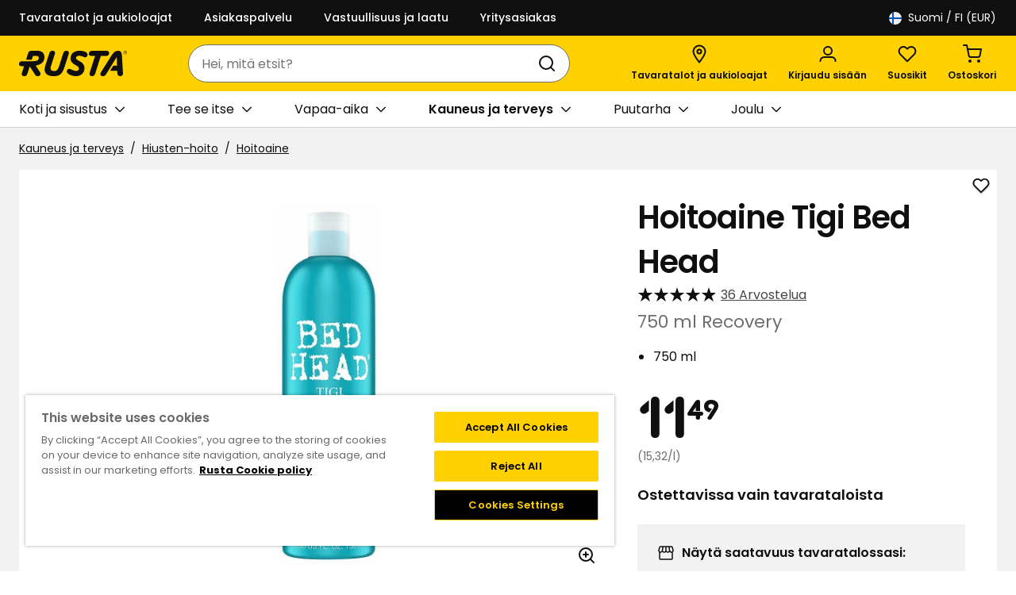

--- FILE ---
content_type: text/html; charset=utf-8
request_url: https://www.rusta.com/fi-fi/kauneus-ja-terveys/hiusten-hoito/hoitoaine/hoitoaine-tigi-bed-head-750-ml-recovery
body_size: 25375
content:

<!DOCTYPE html>
<html lang="fi">
<head>
    <meta charset="utf-8" />
    <meta name="viewport" content="width=device-width, initial-scale=1.0">

        <script type="text/javascript">
            !function (a, b, c, d, e, f, g, h) {
            a.RaygunObject = e, a[e] = a[e] || function () {
                (a[e].o = a[e].o || []).push(arguments)
            }, f = b.createElement(c), g = b.getElementsByTagName(c)[0],
                f.async = 1, f.src = d, g.parentNode.insertBefore(f, g), h = a.onerror, a.onerror = function (b, c, d, f, g) {
                    h && h(b, c, d, f, g), g || (g = new Error(b)), a[e].q = a[e].q || [], a[e].q.push({
                        e: g
                    })
                }
            }(window, document, "script", "//cdn.raygun.io/raygun4js/raygun.min.js", "rg4js");
        </script>
        <script type="text/javascript">
    rg4js('apiKey', 'PawuWLHhp7Skr9QYA');
    rg4js('enableCrashReporting', true);
    rg4js('setVersion', '13.3.40');
    rg4js('options', {
        ignore3rdPartyErrors: true,
        ignoreAjaxError: true,
        ignoreAjaxAbort: true
    });
        </script>

    <link rel="icon" href="/favicon.ico" sizes="any">
    <link rel="icon" href="/icon.svg" type="image/svg+xml">
    <link rel="apple-touch-icon" href="/apple-touch-icon.png">
    <link rel="manifest" href="/manifest">

    <title>Hoitoaine Tigi Bed Head | Rusta.com</title><link rel="stylesheet" type="text/css" href="/assets/browser.bundle.c0f8aab64d2996b0190d.css" />
<meta name="description" content="Tigi Bed Head -hoitoaine isossa pullossa. Erilaisille hiustyypeille." data-dynamic="1" />
<meta property="og:url" content="https://www.rusta.com/fi-fi/kauneus-ja-terveys/hiusten-hoito/hoitoaine/hoitoaine-tigi-bed-head-750-ml-recovery" data-dynamic="1" />
<meta property="og:type" content="website" data-dynamic="1" />
<meta property="og:title" content="Hoitoaine Tigi Bed Head" data-dynamic="1" />
<meta property="og:description" content="Tigi Bed Head -hoitoaine isossa pullossa. Erilaisille hiustyypeille." data-dynamic="1" />
<meta property="product:condition" content="new" data-dynamic="1" />
<meta property="product:retailer_item_id" content="85151513" data-dynamic="1" />
<meta property="product:availability" content="out of stock" data-dynamic="1" />
<meta property="product:price:amount" content="11.49" data-dynamic="1" />
<meta property="product:price:currency" content="EUR" data-dynamic="1" />
<meta property="og:image" content="https://www.rusta.com/cdn-cgi/image/width=1000,format=jpeg/globalassets/productimages/85151513-23-p.jpg?ref=05C83C2E5B" data-dynamic="1" />

                <script>
                if (!('Promise' in window && Promise.prototype.finally)) {
                    document.write('<' + 'script src="/assets/polyfills.bundle.856474098be68d44e187.js" onerror="window.rg4js&&window.rg4js(\'send\', new Error(\'Failed to load: /assets/polyfills.bundle.856474098be68d44e187.js\'))"></' + 'script>');
                }
                </script>
                <script>
                window.scopeReady = new Promise(function (res, rej) { window.resolveScopeReady = res; window.rejectScopeReady = rej; });
                </script>
            <link rel="canonical" href="https://www.rusta.com/fi-fi/kauneus-ja-terveys/hiusten-hoito/hoitoaine/hoitoaine-tigi-bed-head-750-ml-recovery" id="link-canonical" />
<script src="/assets/browser.bundle.7d32f620f9b636ce7c30.js" async></script>
<script src="/assets/vendor.chunk.21b5e7290755178357c9.js" async></script>
<link rel="stylesheet" type="text/css" href="/assets/browser.bundle.c0f8aab64d2996b0190d.css" />
<link rel="preload" href="/assets/Poppins-Bold.1b59ba19189271083ed3d4f6f315979a.woff2" as="font" crossorigin="anonymous" />
<link rel="preload" href="/assets/Poppins-Medium.a09f2fccfee35b7247b08a1a266f0328.woff2" as="font" crossorigin="anonymous" />
<link rel="preload" href="/assets/Poppins-Regular.9212f6f9860f9fc6c69b02fedf6db8c3.woff2" as="font" crossorigin="anonymous" />
<link rel="preload" href="/assets/Poppins-SemiBold.72993dddf88a63e8f226656f7de88e57.woff2" as="font" crossorigin="anonymous" />
<link rel="preload" href="/assets/RustaPrisTypo-Regular.5746bfb20eb248277ec82475ec4a245e.woff2" as="font" crossorigin="anonymous" />


    <style data-glitz>.a{background-color:#F2F2F2}.b{flex-direction:column;-webkit-box-orient:vertical;-webkit-box-direction:normal}.c{display:-webkit-box;display:-moz-box;display:-ms-flexbox;display:-webkit-flex;display:flex}.d{min-height:100svh}.e{pointer-events:none}.f{position:absolute}.g{opacity:0}.h{width:0}.i{height:0}.j{background-color:#0F0F0F}.m{transform:translate(0, -100%)}.n{color:#FFFFFF}.o{left:16px}.p{top:0}.a9{cursor:pointer}.aa{text-align:inherit}.ab{text-decoration:none}.ac{-webkit-user-select:none;-moz-user-select:none;-ms-user-select:none;user-select:none}.ae{padding-bottom:0}.af{padding-top:0}.ag{padding-right:0}.ah{padding-left:0}.ai{border-bottom-width:0}.aj{border-top-width:0}.ak{border-right-width:0}.al{border-left-width:0}.am{font-weight:inherit}.an{font-variant:inherit}.ao{font-style:inherit}.ap{font-size:inherit}.aq{font-family:inherit}.ar{outline-offset:2px}.as{outline-color:#0F0F0F}.at{height:45px}.au{justify-content:space-between;-webkit-box-pack:justify}.av{flex-direction:row;-webkit-box-orient:horizontal;-webkit-box-direction:normal}.aw{align-items:center;-webkit-box-align:center}.ax{width:1280px}.ay{max-width:calc(100vw - 48px)}.az{margin-right:auto}.b0{margin-left:auto}.b1{flex-basis:100%}.b2{margin-right:40px}.b3{font-weight:500}.b4{font-size:0.875rem}.b9{text-decoration:inherit}.ba{justify-content:flex-end;-webkit-box-pack:end}.bb{flex-grow:0;-webkit-box-flex:0}.bc{flex-shrink:1}.bd{flex-basis:50%}.bg{font-weight:normal}.bh{font-size:1rem}.bi{color:#000000}.bj{white-space:nowrap}.bk{height:40px}.bl{line-height:1.5}.bm{justify-content:center;-webkit-box-pack:center}.bn{display:-webkit-inline-box;display:-moz-inline-box;display:-ms-inline-flexbox;display:-webkit-inline-flex;display:inline-flex}.bo{transition-timing-function:ease-out}.bp{transition-duration:200ms}.bq{transition-property:color, background-color, border-color;-webkit-transition-property:color, background-color, border-color;-moz-transition-property:color, background-color, border-color}.br{text-transform:inherit}.bs{border-radius:4px}.bz{border-bottom-style:solid}.c0{border-bottom-color:transparent}.c1{border-bottom-width:1px}.c2{border-top-style:solid}.c3{border-top-color:transparent}.c4{border-top-width:1px}.c5{border-right-style:solid}.c6{border-right-color:transparent}.c7{border-right-width:1px}.c8{border-left-style:solid}.c9{border-left-color:transparent}.ca{border-left-width:1px}.cb{background-color:transparent}.cc{flex-shrink:0}.cd{height:16px}.ce{width:16px}.cf{margin-right:8px}.cg{margin-bottom:auto}.ch{margin-top:auto}.ci{display:inline-block}.cj{font-size:1.5em}.ck{margin-right:4px}.cl{text-transform:capitalize}.cm{z-index:3}.cn{position:-webkit-sticky;position:sticky}.co{position:relative}.cp{text-align:center}.cq{border-bottom-style:none}.cr{border-top-style:none}.cs{border-right-style:none}.ct{border-left-style:none}.cu{background-color:#af0505}.cv{border-bottom-width:2px}.cw{border-bottom-color:#E9E9E9}.cx{border-top-width:2px}.cy{border-top-color:#E9E9E9}.cz{border-right-width:2px}.d0{border-right-color:#E9E9E9}.d1{border-left-width:2px}.d2{border-left-color:#E9E9E9}.d3{padding-bottom:8px}.d4{padding-top:8px}.d5{padding-right:16px}.d6{padding-left:16px}.d7{color:#0F0F0F}.d8{background-color:#FFD100}.d9{align-items:flex-start;-webkit-box-align:start}.da{flex-basis:auto}.db{flex-grow:1;-webkit-box-flex:1}.dc{height:70px}.dd{width:100%}.de{justify-content:flex-start;-webkit-box-pack:start}.df{display:block}.dg{margin-right:32px}.dh{margin-left:48px}.di{height:100%}.dj{max-width:465px}.dk{margin-left:-16px}.dl{max-width:540px}.dm{bottom:-24px}.dn{left:0}.do{right:0}.dp{transition-property:border-radius;-webkit-transition-property:border-radius;-moz-transition-property:border-radius}.dq{border-bottom-color:#6D6D6D}.dr{border-top-color:#6D6D6D}.ds{border-right-color:#6D6D6D}.dt{border-left-color:#6D6D6D}.du{background-color:#FFFFFF}.dv{border-top-right-radius:24px}.dw{border-top-left-radius:24px}.dx{border-bottom-right-radius:24px}.dy{border-bottom-left-radius:24px}.dz{height:48px}.e0{overflow:hidden}.e1{clip:rect(0 0 0 0)}.e2{-webkit-clip-path:inset(100%);clip-path:inset(100%)}.e3{margin-bottom:-1px}.e4{margin-top:-1px}.e5{margin-right:-1px}.e6{margin-left:-1px}.e7{height:1px}.e8{width:1px}.e9{padding-left:8px}.ea{margin-left:8px}.eb{cursor:-webkit-text;cursor:text}.ed{color:inherit}.ee{transition-property:color;-webkit-transition-property:color;-moz-transition-property:color}.ef{background-color:transparent;background-color:initial}.eg{height:1em}.eh{width:1em}.el{min-width:48px}.ep{font-weight:600}.eq{font-size:0.75rem}.er{margin-top:6px}.es{padding-right:4px}.et{padding-left:4px}.eu{transform:scale(0)}.ev{border-radius:50%}.ew{right:calc(50% - 25px)}.ex{min-width:21px}.ey{height:21px}.ez{transition-property:transform;-webkit-transition-property:transform;-moz-transition-property:transform}.f0{border-bottom-color:#D1D1D1}.f1{height:46px}.f2{overflow-x:auto}.f5{margin-left:32px}.f7{transition-property:border-color;-webkit-transition-property:border-color;-moz-transition-property:border-color}.f8{margin-left:4px}.f9{width:24px}.fa{transform:rotate(90deg)}.fc{max-width:100%}.fd{flex-wrap:wrap;-webkit-box-lines:multiple}.fe{color:#757575}.ff{padding-top:16px}.fi{list-style:none}.fj{margin-bottom:0}.fk{margin-top:0}.fl{margin-right:0}.fm{margin-left:0}.fp{margin-bottom:8px}.ft{text-decoration:underline}.fu{color:#6D6D6D}.fv{margin-bottom:24px}.fw{width:calc(60% - (0px * 0.6))}.fx{padding-left:40px}.fy{padding-bottom:32px}.fz{padding-top:48px}.g0{margin-bottom:32px}.g1{z-index:1}.g2{width:48px}.g3{height:24px}.g4{display:contents}.g5{object-fit:contain}.g6{height:450px}.g7{width:450px}.g8{opacity:1}.g9{transition-timing-function:ease-in}.ga{transition-duration:300ms}.gb{transition-property:opacity;-webkit-transition-property:opacity;-moz-transition-property:opacity}.gc{margin-top:24px}.gj{line-height:140%}.gk{letter-spacing:-1px}.gl{font-size:1.25rem}.gm{height:56px}.gn{transform:scaleY(-1)}.go{font-size:1.125rem}.gp{background-color:inherit}.gq{will-change:max-height}.gr{transition-duration:1000ms}.gs{transition-property:max-height;-webkit-transition-property:max-height;-moz-transition-property:max-height}.gt{transform:scaleY(1)}.gu{min-height:300px}.gv{margin-bottom:16px}.gw{width:calc(40% - (0px * 0.4))}.gx{padding-top:32px}.gy{padding-right:40px}.gz{width:40px}.h0{min-width:unset}.h1{transform:scale(1)}.h2{transition-property:opacity, transform;-webkit-transition-property:opacity, transform;-moz-transition-property:opacity, transform}.h3{text-overflow:ellipsis}.h4{fill:#FFFFFF}.h5{padding-bottom:1px}.h6{padding-top:1px}.h7{padding-right:1px}.h8{padding-left:1px}.h9{-webkit-filter:drop-shadow(0 1px 1px rgba(0, 0, 0, 0.25));filter:drop-shadow(0 1px 1px rgba(0, 0, 0, 0.25))}.ha{font-size:2.5rem}.hd{margin-bottom:4px}.he{word-break:break-word}.hf{font-size:1.375rem}.hg{margin-top:16px}.hh{padding-left:20px}.hi{line-height:normal}.hj{font-family:RustaPris}.hk{font-size:4.5rem}.hl{line-height:2}.hm{vertical-align:top}.hn{font-size:50%}.ho{font-family:Poppins,Verdana,sans-serif}.hp{margin-top:8px}.hq{padding-bottom:24px}.hr{padding-top:24px}.hs{padding-right:24px}.ht{padding-left:24px}.hu{align-items:flex-end;-webkit-box-align:end}.hv{gap:4px}.hw{border-bottom-width:thin}.hx{border-top-width:thin}.hy{border-right-width:thin}.hz{border-left-width:thin}.i4{-webkit-appearance:none;-moz-appearance:none;appearance:none}.i5{display:none}.i6{bottom:16px}.i7{right:16px}.i8{margin-left:16px}.i9{padding-bottom:12px}.ia{padding-top:12px}.ij{border-bottom-color:#0F0F0F}.ik{border-top-color:#0F0F0F}.il{border-right-color:#0F0F0F}.im{border-left-color:#0F0F0F}.in{flex-basis:0}.io{background-color:#f4f4f4}.iq{aspect-ratio:667 / 1000}.ir{height:50px}.is{max-width:841px}.iu{margin-right:24px}.iv{letter-spacing:0}.iw{z-index:6}.ix{transform:translateX(-50%)}.iy{bottom:0}.iz{left:50%}.j0{position:fixed}.k:focus{z-index:5}.l:focus{transform:translate(0, 0)}.ec:focus{outline-width:0}.q:focus-visible{pointer-events:auto}.r:focus-visible{opacity:1}.s:focus-visible{border-bottom-width:2px}.t:focus-visible{border-bottom-style:solid}.u:focus-visible{border-bottom-color:#FFFFFF}.v:focus-visible{border-top-width:2px}.w:focus-visible{border-top-style:solid}.x:focus-visible{border-top-color:#FFFFFF}.y:focus-visible{border-right-width:2px}.z:focus-visible{border-right-style:solid}.a0:focus-visible{border-right-color:#FFFFFF}.a1:focus-visible{border-left-width:2px}.a2:focus-visible{border-left-style:solid}.a3:focus-visible{border-left-color:#FFFFFF}.a4:focus-visible{box-shadow:0 0 0 1px inset #0F0F0F}.a5:focus-visible{outline-offset:0}.a6:focus-visible{outline-style:solid}.a7:focus-visible{outline-color:#0F0F0F}.a8:focus-visible{outline-width:4px}.b5:active{text-decoration:inherit}.b6:active{color:inherit}.fq:active{text-decoration:underline}.fr:active{color:#0F0F0F}.ib:active{color:#FFFFFF}.b7:hover{text-decoration:inherit}.b8:hover{color:inherit}.em:hover{text-decoration:none}.f6:hover{text-decoration:underline}.fs:hover{color:#0F0F0F}.ic:hover{color:#FFFFFF}.f4:first-child{margin-left:0}.gd:first-child{border-top-color:#D1D1D1}.ge:first-child{border-top-width:1px}.gf:first-child{border-top-style:solid}.fb::after{border-bottom-width:0}.fg:empty:before{white-space:pre}.fh:empty:before{content:" "}.fn:after{white-space:pre}.fo:after{content:"  /  "}.gg:not(first-child){border-bottom-color:#D1D1D1}.gh:not(first-child){border-bottom-width:1px}.gi:not(first-child){border-bottom-style:solid}.ip:not(:first-child){margin-left:16px}.it:last-child{margin-right:0}</style><style data-glitz media="(hover: hover)">.bt:hover{border-bottom-color:transparent}.bu:hover{border-top-color:transparent}.bv:hover{border-right-color:transparent}.bw:hover{border-left-color:transparent}.bx:hover{background-color:transparent}.by:hover{color:inherit}.i0:hover{border-bottom-color:#0F0F0F}.i1:hover{border-top-color:#0F0F0F}.i2:hover{border-right-color:#0F0F0F}.i3:hover{border-left-color:#0F0F0F}.id:hover{border-bottom-color:#454545}.ie:hover{border-top-color:#454545}.if:hover{border-right-color:#454545}.ig:hover{border-left-color:#454545}.ih:hover{background-color:#454545}.ii:hover{color:#FFFFFF}</style><style data-glitz media="(min-width: 1024px)">.be{color:#FFFFFF}.bf{font-size:0.875rem}.ej{flex-direction:column;-webkit-box-orient:vertical;-webkit-box-direction:normal}.ek{margin-right:24px}.en{flex-shrink:0}.eo{flex-grow:1;-webkit-box-flex:1}.hb{margin-bottom:4px}.hc{margin-top:0}.ei:last-child{margin-right:0}</style><style data-glitz media="(min-width: 1280px)">.f3{margin-left:48px}</style>
<!-- Google Tag Manager -->
<script>(function(w,d,s,l,i){w[l]=w[l]||[];w[l].push({'gtm.start':
new Date().getTime(),event:'gtm.js'});var f=d.getElementsByTagName(s)[0],
j=d.createElement(s),dl=l!='dataLayer'?'&l='+l:'';j.async=true;j.src=
'https://www.googletagmanager.com/gtm.js?id='+i+dl;f.parentNode.insertBefore(j,f);
})(window,document,'script','dataLayer','GTM-W8FK7HMK');</script>
<!-- End Google Tag Manager -->

<meta name="google-site-verification" content="google45131b704b76a8c7.html" /></head>
<body>


    <div id="container"><div class="a b c d"><div id="focusreset" role="heading" tabindex="-1" class="e f g h i"></div><button type="button" class="j k l m n o p f q r e g s t u v w x y z a0 a1 a2 a3 a4 a5 a6 a7 a8 a9 aa ab ac ae af ag ah ai aj ak al am an ao ap aq">Siirry sisältöön</button><div class="ar as n j"><div class="ag ah at au av aw c ax ay az b0"><div class="b1 aw c"><a class="n b2 b3 b4 c s t u v w x y z a0 a1 a2 a3 a4 a5 a6 a7 a8 b5 b6 b7 b8 b9" data-scope-link="true" href="/fi-fi/tavaratalot">Tavaratalot ja aukioloajat</a><a class="n b2 b3 b4 c s t u v w x y z a0 a1 a2 a3 a4 a5 a6 a7 a8 b5 b6 b7 b8 b9" data-scope-link="true" href="/fi-fi/info/asiakaspalvelu">Asiakaspalvelu</a><a class="n b2 b3 b4 c s t u v w x y z a0 a1 a2 a3 a4 a5 a6 a7 a8 b5 b6 b7 b8 b9" data-scope-link="true" href="/fi-fi/vastuullisuus-ja-laatu">Vastuullisuus ja laatu</a><a class="n b2 b3 b4 c s t u v w x y z a0 a1 a2 a3 a4 a5 a6 a7 a8 b5 b6 b7 b8 b9" data-scope-link="true" href="/fi-fi/info/asiakaspalvelu/yritysasiakas">Yritysasiakas</a></div><nav aria-label="Maavalitsin" class="ba bb bc bd c"><button aria-expanded="false" type="button" class="be bf bg bh bi bj ae af ag ah bk bl bm aw bn bo bp bq br bs b6 b8 bt bu bv bw bx by bz c0 c1 c2 c3 c4 c5 c6 c7 c8 c9 ca cb s t u v w x y z a0 a1 a2 a3 a4 a5 a6 a7 a8 a9 aa ab ac an ao aq"><svg width="1em" height="1em" class="cc a9 cd ce cf cg ch ci cj" fill="none" viewBox="0 0 16 16"><g clip-path="url(#a)"><path fill="#F0F0F0" d="M8 16A8 8 0 108 0a8 8 0 000 16z"></path><path fill="#0052B4" d="M16 7H6V0L4 1v6H0a8 8 0 000 2h4v6l2 1V9h10a8 8 0 000-2z"></path></g><defs><clipPath id="a"><path fill="#fff" d="M0 0h16v16H0z"></path></clipPath></defs></svg><span class="ck cl">Suomi</span>/ FI (EUR)</button></nav></div></div><header class="cm p cn"><div class=""><div></div></div><div class=""></div><div delay="0" class="cm co"><div><noscript class="cp cq cr cs ct cu n cv cw cx cy cz d0 d1 d2 d3 d4 d5 d6">Selaimessasi ei ole aktivoitu JavaScriptiä, jota tarvitaan tämän sivuston käyttöön</noscript><div class="d7 d8"><div class="d9 b c co ax ay az b0"><div class="da cc db dc dd au av aw c"><div class="de c"><a aria-label="Siirry kotisivulle" class="as" data-scope-link="true" href="/fi-fi"><svg height="32" class="d7 df" fill="none" viewBox="0 0 102 24"><path fill="currentColor" d="M5.11 24c1.748 0 2.353-.843 3.059-3.094l1.916-6.118 5.041 7.799c.704 1.076 1.379 1.407 2.656 1.407 2.117 0 3.261-1.781 1.916-3.866L15.76 14.01c6.796-1.336 8.209-4.725 8.209-7.96 0-3.799-2.219-6.05-6.69-6.05h-5.345C9.916 0 9.076.705 8.537 2.393L6.621 8.404h5.38l1.142-3.563h3.362c1.345 0 2.117.704 2.117 1.849 0 2.32-1.916 3.193-6.253 3.193H3.496c-2.018 0-3.496.471-3.496 2.79 0 1.346 1.21 1.95 2.79 1.95h1.915l-1.983 6.253c-.637 2.054.203 3.125 2.387 3.125zM99.935 1.58V.976h.471a.266.266 0 01.269.268c0 .235-.101.336-.269.336h-.471zm-.2.942h.201v-.704h.472l.268.704h.303l-.336-.74a.61.61 0 00.302-.538c0-.37-.269-.503-.571-.503h-.639v1.78zm.538.503c-.774 0-1.345-.571-1.345-1.407a1.288 1.288 0 011.345-1.344 1.332 1.332 0 011.378 1.344c-.003.836-.54 1.409-1.38 1.409l.002-.002zm0 .269c.941 0 1.647-.704 1.647-1.681a1.63 1.63 0 00-3.26 0c-.002.976.702 1.682 1.611 1.682l.002-.001zM79.33 24c1.749 0 2.487-1.043 3.699-3.026l9.243-15.058.303 8.203H89.01l-2.954 4.84h6.723l.101 1.781c.141 2.117.704 3.261 2.824 3.261 2.05 0 2.588-1.478 2.487-3.26l-.98-16.002C96.979.774 95.499 0 93.517 0c-2.724 0-4.403 1.682-6.42 4.909L77.582 20c-1.277 2.051-1.009 4 1.748 4zm-10.353 0c1.748 0 2.487-.844 3.193-3.095l5.076-15.997h5.047c1.78 0 2.857-1.143 2.857-2.756C85.146.704 84.103.068 82.557.068H69.011c-1.849 0-3.06 1.009-3.06 2.69 0 1.345.908 2.15 2.79 2.15h3.06l-4.982 15.63c-.665 2.085-.027 3.463 2.158 3.463zm-15.193 0c4.807 0 8.068-3.227 8.068-7.698 0-2.79-1.715-4.874-4.202-6.219C54.825 8.571 53.877 8 53.877 6.689c0-1.176 1.11-1.984 2.857-1.984 2.117 0 4.47 1.244 5.278 1.407.166.039.334.061.504.067 1.244 0 2.218-1.142 2.218-2.487C64.741.908 60.208.001 57.145.001c-5.075 0-8.202 2.353-8.537 7.025-.203 2.822 1.948 4.942 4.099 6.084 2.05 1.11 3.866 2.25 3.866 3.73 0 1.345-.975 2.251-2.623 2.251-2.924 0-4.671-2.017-6.689-2.017-1.11 0-2.117 1.176-2.117 2.42 0 .604.235 1.277.874 1.915 1.512 1.521 4.975 2.592 7.765 2.592h.001zm-21.109 0c6.59 0 8.37-2.756 10.589-9.58l3.698-11.362C47.564 1.21 46.758 0 44.573 0c-1.748 0-2.353.773-3.06 3.026l-3.563 11.16c-1.344 4.168-2.79 5.244-5.345 4.942-2.823-.336-3.295-1.984-2.353-4.942L33.815 3.06C34.42 1.177 33.62 0 31.429 0c-1.747 0-2.318.774-3.058 3.027L24.808 14.05C22.69 20.64 25.884 24 32.674 24h.001z"></path></svg></a></div><div class="dg dh bc db di aw c"><div class="az b0 dj dd"><div delay="0" class="db bc dk co"><div><form action="/fi-fi/etsi" role="search" class="dl co"><div class="cm dm dn do f bo bp dp bz c1 dq c2 c4 dr c5 c7 ds c8 ca dt du aw c dv dw dx dy dz"><label id="search-input-label" for="quicksearch-input" class="e0 e1 e2 ai aj ak al ae af ag ah e3 e4 e5 e6 e7 e8 f">Haku</label><input type="search" id="quicksearch-input" aria-haspopup="listbox" aria-owns="suggestions" role="combobox" aria-expanded="false" aria-autocomplete="list" name="q" autoComplete="off" value="" placeholder="Hei, mitä etsit?" class="e9 ea cb bh d3 d4 d5 bk bl eb ec ed ai aj ak al dd bo bp ee"/><button aria-label="Haku" type="submit" class="e9 bh d3 d4 d5 bk bl s t u v w x y z a0 a1 a2 a3 a4 a5 a6 a7 a8 a9 ef aa ab ed ac ai aj ak al am an ao aq"><svg width="1em" height="1em" class="df cj eg eh" fill="none" viewBox="0 0 24 24"><path stroke="currentColor" stroke-linecap="round" stroke-linejoin="round" stroke-width="2" d="M11 19a8 8 0 100-16 8 8 0 000 16zm10 2l-4-4"></path></svg></button></div></form></div></div></div></div><nav aria-label="Pikanäppäimet" class="ba c bb bc"><a aria-label="Tavaratalot ja aukioloajat" class="ei ej ek ae af ag ah b co el bh dz bl bm aw bn bo bp bq b3 br bs b6 b8 bt bu bv bw bx by bz c0 c1 c2 c3 c4 c5 c6 c7 c8 c9 ca ed cb s t u v w x y z a0 a1 a2 a3 a4 a5 a6 a7 a8 em b5 b9" data-scope-link="true" href="/fi-fi/tavaratalot"><svg width="1em" height="1em" class="en eo cj eg eh bn" fill="none" viewBox="0 0 18 24"><g stroke-width="2"><path stroke="currentColor" stroke-linejoin="round" d="M16.5 8.91C16.5 13.003 9 22.5 9 22.5S1.5 13.003 1.5 8.91C1.5 4.818 4.858 1.5 9 1.5c4.142 0 7.5 3.318 7.5 7.41z"></path><circle cx="9" cy="9" r="2.5" stroke="#0F0F0F"></circle></g></svg><span class="db ep eq er">Tavaratalot ja aukioloajat</span></a><button aria-expanded="false" aria-label="Kirjaudu sisään" data-test-id="open-login-button" type="button" class="ei ej ek ae af ag ah b co el bh dz bl bm aw bn bo bp bq b3 br bs b6 b8 bt bu bv bw bx by bz c0 c1 c2 c3 c4 c5 c6 c7 c8 c9 ca ed cb s t u v w x y z a0 a1 a2 a3 a4 a5 a6 a7 a8 a9 aa ab ac an ao aq"><svg width="1em" height="1em" class="en eo cj eg eh bn" fill="none" viewBox="0 0 24 24"><path stroke="currentColor" stroke-linecap="round" stroke-linejoin="round" stroke-width="2" d="M12 13a5 5 0 100-10 5 5 0 000 10zm9.5 8v-.3c0-1.3-.5-2.5-1.4-3.3a4.8 4.8 0 00-3.4-1.4H7.3c-1.3 0-2.5.5-3.4 1.4-.9.8-1.4 2-1.4 3.3v.3"></path></svg><span class="db ep eq er">Kirjaudu sisään</span></button><button aria-expanded="false" aria-haspopup="dialog" type="button" class="ei ej ek ae af ag ah b co el bh dz bl bm aw bn bo bp bq b3 br bs b6 b8 bt bu bv bw bx by bz c0 c1 c2 c3 c4 c5 c6 c7 c8 c9 ca ed cb s t u v w x y z a0 a1 a2 a3 a4 a5 a6 a7 a8 a9 aa ab ac an ao aq"><svg width="1em" height="1em" class="en eo cj eg eh bn" fill="none" viewBox="0 0 24 24"><path stroke="currentColor" stroke-linecap="round" stroke-linejoin="round" stroke-width="2" d="M20.8 4.6a5.5 5.5 0 00-7.7 0l-1.1 1-1-1a5.5 5.5 0 10-7.8 7.8l1 1 7.8 7.8 7.8-7.7 1-1.1a5.5 5.5 0 000-7.8z"></path></svg><span class="db ep eq er">Suosikit</span><span class="es et eu ev cp b3 bh ew ex ey bm aw c f bo bp ez ar as d7 du">0</span></button><button title="Empty cart" aria-expanded="false" aria-haspopup="dialog" aria-label="Ostoskori Empty cart" data-test-id="minicart-button" type="button" class="ei ej ek ae af ag ah b co el bh dz bl bm aw bn bo bp bq b3 br bs b6 b8 bt bu bv bw bx by bz c0 c1 c2 c3 c4 c5 c6 c7 c8 c9 ca ed cb s t u v w x y z a0 a1 a2 a3 a4 a5 a6 a7 a8 a9 aa ab ac an ao aq"><svg width="1em" height="1em" class="en eo cj eg eh bn" fill="none" viewBox="0 0 24 24"><path stroke="currentColor" stroke-linecap="round" stroke-linejoin="round" stroke-width="2" d="M9 22a1 1 0 100-2 1 1 0 000 2zm11 0a1 1 0 100-2 1 1 0 000 2zM1 1h4l2.7 13.4a2 2 0 002 1.6h9.7a2 2 0 002-1.6L23 6H6"></path></svg><span class="db ep eq er">Ostoskori</span><span class="es et eu ev cp b3 bh ew ex ey bm aw c f bo bp ez ar as d7 du">0</span></button></nav></div></div><nav aria-label="Päävalikko" class="f0 c1 bz du f1"><div class="f2 di au ax ay az b0 df"><div class="di c"><a role="button" id="menu-fi-fi/koti-ja-sisustus" aria-haspopup="dialog" class="f3 f4 f5 bj f6 bg co d3 d4 aw c bo bp f7 s t u v w x y z a0 a1 a2 a3 a4 a5 a6 a7 a8 b5 b6 b8 b9 ed" data-scope-link="true" href="/fi-fi/koti-ja-sisustus">Koti ja sisustus<svg width="1em" height="1em" class="f8 f9 eq fa ed eg bn" fill="none" viewBox="0 0 10 18"><path stroke="currentColor" stroke-linecap="round" stroke-linejoin="round" stroke-width="2" d="M1 17l8-8-8-8"></path></svg></a><a role="button" id="menu-fi-fi/tee-se-itse" aria-haspopup="dialog" class="f3 f4 f5 bj f6 bg co d3 d4 aw c bo bp f7 s t u v w x y z a0 a1 a2 a3 a4 a5 a6 a7 a8 b5 b6 b8 b9 ed" data-scope-link="true" href="/fi-fi/tee-se-itse">Tee se itse<svg width="1em" height="1em" class="f8 f9 eq fa ed eg bn" fill="none" viewBox="0 0 10 18"><path stroke="currentColor" stroke-linecap="round" stroke-linejoin="round" stroke-width="2" d="M1 17l8-8-8-8"></path></svg></a><a role="button" id="menu-fi-fi/vapaa-aika" aria-haspopup="dialog" class="f3 f4 f5 bj f6 bg co d3 d4 aw c bo bp f7 s t u v w x y z a0 a1 a2 a3 a4 a5 a6 a7 a8 b5 b6 b8 b9 ed" data-scope-link="true" href="/fi-fi/vapaa-aika">Vapaa-aika<svg width="1em" height="1em" class="f8 f9 eq fa ed eg bn" fill="none" viewBox="0 0 10 18"><path stroke="currentColor" stroke-linecap="round" stroke-linejoin="round" stroke-width="2" d="M1 17l8-8-8-8"></path></svg></a><a role="button" id="menu-fi-fi/kauneus-ja-terveys" aria-haspopup="dialog" class="fb ep f3 f4 f5 bj f6 co d3 d4 aw c bo bp f7 s t u v w x y z a0 a1 a2 a3 a4 a5 a6 a7 a8 b5 b6 b8 b9 ed" data-scope-link="true" href="/fi-fi/kauneus-ja-terveys">Kauneus ja terveys<svg width="1em" height="1em" class="f8 f9 eq fa ed eg bn" fill="none" viewBox="0 0 10 18"><path stroke="currentColor" stroke-linecap="round" stroke-linejoin="round" stroke-width="2" d="M1 17l8-8-8-8"></path></svg></a><a role="button" id="menu-fi-fi/puutarha" aria-haspopup="dialog" class="f3 f4 f5 bj f6 bg co d3 d4 aw c bo bp f7 s t u v w x y z a0 a1 a2 a3 a4 a5 a6 a7 a8 b5 b6 b8 b9 ed" data-scope-link="true" href="/fi-fi/puutarha">Puutarha<svg width="1em" height="1em" class="f8 f9 eq fa ed eg bn" fill="none" viewBox="0 0 10 18"><path stroke="currentColor" stroke-linecap="round" stroke-linejoin="round" stroke-width="2" d="M1 17l8-8-8-8"></path></svg></a><a role="button" id="menu-fi-fi/joulu" aria-haspopup="dialog" class="f3 f4 f5 bj f6 bg co d3 d4 aw c bo bp f7 s t u v w x y z a0 a1 a2 a3 a4 a5 a6 a7 a8 b5 b6 b8 b9 ed" data-scope-link="true" href="/fi-fi/joulu">Joulu<svg width="1em" height="1em" class="f8 f9 eq fa ed eg bn" fill="none" viewBox="0 0 10 18"><path stroke="currentColor" stroke-linecap="round" stroke-linejoin="round" stroke-width="2" d="M1 17l8-8-8-8"></path></svg></a></div></div></nav></div></div></div></header><div class="db c"><main class="dd fc az b0 df"><div class="PageBreadcrumbs ax ay az b0 df"><ul class="fd fe b4 d3 ff fg fh c fi ag ah fj fk fl fm"><li class="fn fo d7 cc fp ci"><a class="s t u v w x y z a0 a1 a2 a3 a4 a5 a6 a7 a8 fq fr f6 fs ft d7" data-scope-link="true" href="/fi-fi/kauneus-ja-terveys">Kauneus ja terveys</a></li><li class="fn fo d7 cc fp ci"><a class="s t u v w x y z a0 a1 a2 a3 a4 a5 a6 a7 a8 fq fr f6 fs ft d7" data-scope-link="true" href="/fi-fi/kauneus-ja-terveys/hiusten-hoito">Hiusten-hoito</a></li><li class="ab fu fp ci"><a class="s t u v w x y z a0 a1 a2 a3 a4 a5 a6 a7 a8 fq fr f6 fs ft d7" data-scope-link="true" href="/fi-fi/kauneus-ja-terveys/hiusten-hoito/hoitoaine">Hoitoaine</a></li></ul></div><div class="dd fc az b0 df"><div></div><div></div><div><div class="ax fc az b0 df"><div></div><div><div class="du au fv ax ay az b0 c"><div class="fw"><div class="fj fx fy ag fz co dd fc az b0 df"><div class="g0 b c co"><button style="bottom:0" aria-label="Avaa kuva suuremmassa kuvamuodossa" type="button" class="bm c g1 do f g2 g3 s t u v w x y z a0 a1 a2 a3 a4 a5 a6 a7 a8 a9 ef aa ab ed ac ae af ag ah ai aj ak al am an ao ap aq"><svg width="1em" height="1em" class="cj eg eh bn" viewBox="0 0 24 24" fill="none" stroke="currentColor" stroke-width="2" stroke-linecap="round" stroke-linejoin="round"><circle cx="11" cy="11" r="8"></circle><path d="M21 21l-4.35-4.35M11 8v6m-3-3h6"></path></svg></button><picture class="g4"><source srcSet="https://www.rusta.com/cdn-cgi/image/quality=80,width=200,format=auto/globalassets/productimages/85151513-23-p.jpg?ref=05C83C2E5B 300w, https://www.rusta.com/cdn-cgi/image/quality=80,width=488,format=auto/globalassets/productimages/85151513-23-p.jpg?ref=05C83C2E5B 732w, https://www.rusta.com/cdn-cgi/image/quality=80,width=832,format=auto/globalassets/productimages/85151513-23-p.jpg?ref=05C83C2E5B 1248w, https://www.rusta.com/cdn-cgi/image/quality=80,width=1264,format=auto/globalassets/productimages/85151513-23-p.jpg?ref=05C83C2E5B 1896w, https://www.rusta.com/cdn-cgi/image/quality=80,width=1696,format=auto/globalassets/productimages/85151513-23-p.jpg?ref=05C83C2E5B 2544w, https://www.rusta.com/cdn-cgi/image/quality=80,width=2560,format=auto/globalassets/productimages/85151513-23-p.jpg?ref=05C83C2E5B 3840w" sizes="(max-width: 1280px) calc((100vw - 24px) * 0.6 - 24px),
    752px" media="(min-device-pixel-ratio: 3), (-webkit-min-device-pixel-ratio: 3), (min-resolution: 288dpi)"/><source srcSet="https://www.rusta.com/cdn-cgi/image/quality=80,width=200,format=auto/globalassets/productimages/85151513-23-p.jpg?ref=05C83C2E5B 200w, https://www.rusta.com/cdn-cgi/image/quality=80,width=488,format=auto/globalassets/productimages/85151513-23-p.jpg?ref=05C83C2E5B 488w, https://www.rusta.com/cdn-cgi/image/quality=80,width=832,format=auto/globalassets/productimages/85151513-23-p.jpg?ref=05C83C2E5B 832w, https://www.rusta.com/cdn-cgi/image/quality=80,width=1264,format=auto/globalassets/productimages/85151513-23-p.jpg?ref=05C83C2E5B 1264w, https://www.rusta.com/cdn-cgi/image/quality=80,width=1696,format=auto/globalassets/productimages/85151513-23-p.jpg?ref=05C83C2E5B 1696w, https://www.rusta.com/cdn-cgi/image/quality=80,width=2560,format=auto/globalassets/productimages/85151513-23-p.jpg?ref=05C83C2E5B 2560w" sizes="(max-width: 1280px) calc((100vw - 24px) * 0.6 - 24px),
    752px" media="(min-device-pixel-ratio: 2), (-webkit-min-device-pixel-ratio: 2), (min-resolution: 192dpi)"/><source srcSet="https://www.rusta.com/cdn-cgi/image/quality=90,width=100,format=auto/globalassets/productimages/85151513-23-p.jpg?ref=05C83C2E5B 100w, https://www.rusta.com/cdn-cgi/image/quality=90,width=244,format=auto/globalassets/productimages/85151513-23-p.jpg?ref=05C83C2E5B 244w, https://www.rusta.com/cdn-cgi/image/quality=90,width=416,format=auto/globalassets/productimages/85151513-23-p.jpg?ref=05C83C2E5B 416w, https://www.rusta.com/cdn-cgi/image/quality=90,width=632,format=auto/globalassets/productimages/85151513-23-p.jpg?ref=05C83C2E5B 632w, https://www.rusta.com/cdn-cgi/image/quality=90,width=848,format=auto/globalassets/productimages/85151513-23-p.jpg?ref=05C83C2E5B 848w, https://www.rusta.com/cdn-cgi/image/quality=90,width=1280,format=auto/globalassets/productimages/85151513-23-p.jpg?ref=05C83C2E5B 1280w, https://www.rusta.com/cdn-cgi/image/quality=90,width=1920,format=auto/globalassets/productimages/85151513-23-p.jpg?ref=05C83C2E5B 1920w" sizes="(max-width: 1280px) calc((100vw - 24px) * 0.6 - 24px),
    752px"/><img loading="eager" src="https://www.rusta.com/cdn-cgi/image/width=1280,format=auto/globalassets/productimages/85151513-23-p.jpg?ref=05C83C2E5B" width="283" height="1000" alt="Sininen pullo, jossa valkoinen korkki ja valkoinen teksti." class="az b0 df g5 g6 g7 g8 g9 ga gb fc"/></picture></div><div class="fj gc"><div class="gd ge gf gg gh gi"><h2 class="fj ag ah dd ap gj gk ep"><button aria-expanded="true" type="button" class="az b0 gl aw au c ag ah dd s t u v w x y z a0 a1 a2 a3 a4 a5 a6 a7 a8 a9 ef aa ab ed ac ae af ai aj ak al am an ao aq"><span class="aw c gm fj fk bh ep">Kuvaus</span><span class="gn cp f9 df bo bp ez"><svg width="1em" height="1em" class="f9 fa go ed eg bn" fill="none" viewBox="0 0 10 18"><path stroke="currentColor" stroke-linecap="round" stroke-linejoin="round" stroke-width="2" d="M1 17l8-8-8-8"></path></svg></span></button></h2><div class="az b0 e0 gp co"><div class="fv fk gq bo gr gs"><p class="fk">Tigi Bed Head -hoitoaine isossa pullossa. Erilaisille hiustyypeille.</p><p class="fk"></p></div></div></div><div class="gd ge gf gg gh gi"><h2 class="fj ag ah dd ap gj gk ep"><button aria-expanded="false" type="button" class="az b0 gl aw au c ag ah dd s t u v w x y z a0 a1 a2 a3 a4 a5 a6 a7 a8 a9 ef aa ab ed ac ae af ai aj ak al am an ao aq"><span class="aw c gm fj fk bh ep">Tekniset tiedot</span><span class="gt cp f9 df bo bp ez"><svg width="1em" height="1em" class="f9 fa go ed eg bn" fill="none" viewBox="0 0 10 18"><path stroke="currentColor" stroke-linecap="round" stroke-linejoin="round" stroke-width="2" d="M1 17l8-8-8-8"></path></svg></span></button></h2></div><div><div class="f0 c1 bz"><h2 class="fj ag ah dd ap gj gk ep"><button aria-expanded="false" type="button" class="az b0 gl aw au c ag ah dd s t u v w x y z a0 a1 a2 a3 a4 a5 a6 a7 a8 a9 ef aa ab ed ac ae af ai aj ak al am an ao aq"><span class="aw c gm fj fk bh ep">Arvostelut</span><span class="gt cp f9 df bo bp ez"><svg width="1em" height="1em" class="f9 fa go ed eg bn" fill="none" viewBox="0 0 10 18"><path stroke="currentColor" stroke-linecap="round" stroke-linejoin="round" stroke-width="2" d="M1 17l8-8-8-8"></path></svg></span></button></h2><div inert="" style="height:0;margin-top:0;margin-bottom:0;padding-top:0;padding-bottom:0;overflow:hidden" class="az b0 e0 gp co"><div class="gu gv fk gq bo gr gs"><div id="testfreaks-reviews"></div></div></div></div></div></div></div></div><div class="gw"><section class="fj fy gx gy fx co dd ay az b0 df"><button data-test-id="toggle-wishlist-item-button" aria-pressed="false" type="button" class="bk gz do p f ae af h0 ag ah bh bl bm aw bn bo bp bq b3 br bs b6 b8 bt bu bv bw bx by bz c0 c1 c2 c3 c4 c5 c6 c7 c8 c9 ca ed cb s t u v w x y z a0 a1 a2 a3 a4 a5 a6 a7 a8 a9 aa ab ac an ao aq"><span class="h1 g8 bm aw c bo bp h2 h3 bj e0"><svg width="1em" height="1em" aria-hidden="true" class="h4 d7 h5 h6 h7 h8 h9 cj eg eh bn" fill="none" viewBox="0 0 24 24"><path stroke="currentColor" stroke-linecap="round" stroke-linejoin="round" stroke-width="2" d="M20.8 4.6a5.5 5.5 0 00-7.7 0l-1.1 1-1-1a5.5 5.5 0 10-7.8 7.8l1 1 7.8 7.8 7.8-7.7 1-1.1a5.5 5.5 0 000-7.8z"></path></svg></span><span class="e0 e1 e2 ai aj ak al ae af ag ah e3 e4 e5 e6 e7 e8 f">Lisää Hoitoaine Tigi Bed Head suosikkeihin</span></button><h1 class="ha hb hc hd fk he gj gk ep">Hoitoaine Tigi Bed Head</h1><div id="testfreaks-badge"></div><p class="fu fp fk hf">750 ml Recovery</p><ul class="gv hg hh"><li class="ap">750 ml</li></ul><div class="c"></div><div class="ch fv co de b c"><span class="ci hi hj"><span class="df hk bg d7"><span class="e0 e1 e2 ai aj ak al ae af ag ah e3 e4 e5 e6 e7 e8 f"><span class="e0 e1 e2 ai aj ak al ae af ag ah e3 e4 e5 e6 e7 e8 f"> Hinta </span></span><span aria-hidden="true">11<span class="hl hm hn">49</span></span><span class="e0 e1 e2 ai aj ak al ae af ag ah e3 e4 e5 e6 e7 e8 f"> 11,49 € </span></span><span aria-hidden="true" class="ho bg b4 fu">(15,32/l)</span><span class="e0 e1 e2 ai aj ak al ae af ag ah e3 e4 e5 e6 e7 e8 f">Vertaa hintaa  15,32 € /l</span></span></div><div class="gv hp b4"></div><div class="fv"><div class="c"><div class="ep go">Ostettavissa vain tavarataloista</div></div></div><div class="b c"><div class="hq hr hs ht a dd"><div class="aw c gv ep"><svg width="1em" height="1em" class="cf cj eg eh bn" fill="none" viewBox="0 0 24 24"><path fill="currentColor" d="M20.77 10.97v7.97c0 .5-.18.93-.53 1.28-.35.35-.78.53-1.28.53H5.07c-.5 0-.93-.18-1.28-.53a1.74 1.74 0 01-.52-1.28v-7.99c-.4-.33-.7-.76-.91-1.28-.2-.53-.2-1.1-.01-1.71l1-3.3c.14-.43.37-.77.69-1.02.32-.26.7-.39 1.14-.39h13.65c.44 0 .82.12 1.14.37.31.25.54.58.68 1.01l1.03 3.33c.2.6.2 1.18 0 1.7a3.4 3.4 0 01-.91 1.31zm-6.55-.72c.54 0 .95-.17 1.23-.5.27-.33.38-.7.33-1.08l-.6-3.92h-2.41V8.7c0 .42.14.78.42 1.09.29.3.63.46 1.03.46zm-4.5 0c.46 0 .83-.15 1.12-.46.28-.3.43-.67.43-1.09V4.75H8.85l-.6 3.96c-.06.36.05.7.33 1.04.28.33.66.5 1.14.5zm-4.45 0c.37 0 .68-.13.95-.39.27-.26.43-.58.5-.97l.58-4.14H5.18c-.1 0-.2.02-.26.07a.43.43 0 00-.14.22l-.96 3.25c-.14.43-.07.87.18 1.3s.68.66 1.27.66zm13.5 0c.54 0 .95-.21 1.24-.64.28-.42.35-.86.2-1.32l-1-3.27a.38.38 0 00-.15-.2.47.47 0 00-.26-.07h-2.07l.59 4.14c.06.39.22.71.49.97s.58.39.96.39zm-13.7 9h13.89a.3.3 0 00.22-.09.3.3 0 00.09-.22v-7.28a1.34 1.34 0 01-.5.09c-.45 0-.85-.08-1.2-.24a3.21 3.21 0 01-.99-.79 2.97 2.97 0 01-3.5.76 3.77 3.77 0 01-1.06-.76 3.05 3.05 0 01-3.51.78 2.7 2.7 0 01-1.04-.78c-.43.42-.81.7-1.17.83a2.96 2.96 0 01-1.28.19.87.87 0 01-.25-.08v7.28c0 .1.02.17.08.22a.3.3 0 00.22.09z"></path></svg>Näytä saatavuus tavaratalossasi:</div><div class="hu c"><div class="fu dd co d9 b c"><div class="co hv aw c"><label for="Valitse-tavaratalo-mnmq4" class="d7">Valitse tavaratalo</label></div><select id="Valitse-tavaratalo-mnmq4" class="hw bz dq hx c2 dr hy c5 ds hz c8 dt bs du gy dz dd h3 bj e0 bo bp f7 i0 i1 i2 i3 bh d3 d4 d6 bl ed am an ao aq i4"><option selected="" value="" disabled="" class="i5"></option><option value="917" class="d7">Espoo - Espoon Keskus</option><option value="940" class="d7">Espoo - Laajalahti</option><option value="924" class="d7">Espoo – Finnoo</option><option value="970" class="d7">Forssa</option><option value="928" class="d7">Helsinki - Lanterna</option><option value="942" class="d7">Hämeenlinna</option><option value="944" class="d7">Joensuu</option><option value="964" class="d7">Jyväskylä - Keljo</option><option value="922" class="d7">Jyväskylä – Palokka</option><option value="961" class="d7">Järvenpää</option><option value="905" class="d7">Kaarina</option><option value="938" class="d7">Kajaani</option><option value="906" class="d7">Kangasala</option><option value="902" class="d7">Kerava</option><option value="941" class="d7">Kirkkonummi</option><option value="962" class="d7">Klaukkala</option><option value="934" class="d7">Kokkola</option><option value="963" class="d7">Kotka</option><option value="919" class="d7">Kouvola</option><option value="925" class="d7">Kuopio</option><option value="907" class="d7">Lahti</option><option value="937" class="d7">Lappeenranta</option><option value="943" class="d7">Lempäälä</option><option value="939" class="d7">Lohja</option><option value="910" class="d7">Mikkeli</option><option value="903" class="d7">Nummela</option><option value="966" class="d7">Oulu - Kaakkuri</option><option value="965" class="d7">Oulu - Ritaharju</option><option value="911" class="d7">Parainen</option><option value="948" class="d7">Pietarsaari</option><option value="912" class="d7">Pirkkala</option><option value="913" class="d7">Pori</option><option value="916" class="d7">Porvoo</option><option value="936" class="d7">Raisio</option><option value="918" class="d7">Rauma</option><option value="923" class="d7">Riihimäki</option><option value="949" class="d7">Rovaniemi</option><option value="914" class="d7">Salo</option><option value="945" class="d7">Savonlinna</option><option value="921" class="d7">Seinäjoki</option><option value="926" class="d7">Vaasa</option><option value="901" class="d7">Vantaa</option><option value="947" class="d7">Varkaus</option><option value="968" class="d7">Äänekoski</option></select><svg width="1em" height="1em" class="i6 b4 e i7 f bo bp ez fa ed eg eh bn" fill="none" viewBox="0 0 10 18"><path stroke="currentColor" stroke-linecap="round" stroke-linejoin="round" stroke-width="2" d="M1 17l8-8-8-8"></path></svg></div><button type="button" class="i8 hs ht bh i9 ia dz bl bm aw bn bo bp bq b3 br bs ib ic id ie if ig ih ii bz ij c1 c2 ik c4 c5 il c7 c8 im ca ar as n j s t u v w x y z a0 a1 a2 a3 a4 a5 a6 a7 a8 a9 aa ab ac an ao aq">Näytä</button></div></div></div></section></div></div><div class="fv dd fc az b0 df"><div class="c"><div class="b cc db in io c ip"><div class="iq"></div><div class="dd ir"></div></div><div class="b cc db in io c ip"><div class="iq"></div><div class="dd ir"></div></div><div class="b cc db in io c ip"><div class="iq"></div><div class="dd ir"></div></div><div class="b cc db in io c ip"><div class="iq"></div><div class="dd ir"></div></div><div class="b cc db in io c ip"><div class="iq"></div><div class="dd ir"></div></div></div></div><div class="fv dd fc az b0 df"><div class="c"><div class="b cc db in io c ip"><div class="iq"></div><div class="dd ir"></div></div><div class="b cc db in io c ip"><div class="iq"></div><div class="dd ir"></div></div><div class="b cc db in io c ip"><div class="iq"></div><div class="dd ir"></div></div><div class="b cc db in io c ip"><div class="iq"></div><div class="dd ir"></div></div><div class="b cc db in io c ip"><div class="iq"></div><div class="dd ir"></div></div></div></div></div></div></div></div></main></div><footer><div class="be-ix-link-block"></div><div class="fy gx ar as n j"><div class="is ax az b0 df"><div class="fy aw au dd c"><div class="it iu cg b c"><h2 class="ep hd fk n iv hf gj">Asiakaspalvelu</h2><ul class="fi ah"><li class="b4 n"><a class="ae af f6 df s t u v w x y z a0 a1 a2 a3 a4 a5 a6 a7 a8 b5 b6 b8 b9 ed" data-scope-link="true" href="/fi-fi/info/asiakaspalvelu/ota-yhteytta">Ota yhteyttä</a></li><li class="b4 n"><a class="ae af f6 df s t u v w x y z a0 a1 a2 a3 a4 a5 a6 a7 a8 b5 b6 b8 b9 ed" data-scope-link="true" href="/fi-fi/info/asiakaspalvelu/kysymyksia-vastauksia">Kysymyksiä ja vastauksia</a></li><li class="b4 n"><a class="ae af f6 df s t u v w x y z a0 a1 a2 a3 a4 a5 a6 a7 a8 b5 b6 b8 b9 ed" data-scope-link="true" href="/fi-fi/info/asiakaspalvelu/takaisinveto">Takaisinveto</a></li><li class="b4 n"><a class="ae af f6 df s t u v w x y z a0 a1 a2 a3 a4 a5 a6 a7 a8 b5 b6 b8 b9 ed" data-scope-link="true" href="/fi-fi/info/asiakaspalvelu/lahjakortti">Lahjakortti</a></li><li class="b4 n"><a class="ae af f6 df s t u v w x y z a0 a1 a2 a3 a4 a5 a6 a7 a8 b5 b6 b8 b9 ed" data-scope-link="true" href="/fi-fi/info/asiakaspalvelu/takuut-ja-reklaamaatiot">Takuut ja reklamaatiot</a></li></ul></div><div class="it iu cg b c"><h2 class="ep hd fk n iv hf gj">Tietoja</h2><ul class="fi ah"><li class="b4 n"><a class="ae af f6 df s t u v w x y z a0 a1 a2 a3 a4 a5 a6 a7 a8 b5 b6 b8 b9 ed" data-scope-link="true" href="/fi-fi/tavaratalot">Tavaratalot ja aukioloajat</a></li><li class="b4 n"><a class="ae af f6 df s t u v w x y z a0 a1 a2 a3 a4 a5 a6 a7 a8 b5 b6 b8 b9 ed" data-scope-link="true" href="/fi-fi/info/tietoja-rustasta">Tietoja Rustasta</a></li><li class="b4 n"><a class="ae af f6 df s t u v w x y z a0 a1 a2 a3 a4 a5 a6 a7 a8 b5 b6 b8 b9 ed" data-scope-link="true" href="/fi-fi/vastuullisuus-ja-laatu">Vastuullisuus ja laatu</a></li><li class="b4 n"><a class="ae af f6 df s t u v w x y z a0 a1 a2 a3 a4 a5 a6 a7 a8 b5 b6 b8 b9 ed" href="https://avoimiatyopaikkoja.rusta.com/">Avoimet työpaikat</a></li><li class="b4 n"><a class="ae af f6 df s t u v w x y z a0 a1 a2 a3 a4 a5 a6 a7 a8 b5 b6 b8 b9 ed" href="https://www.mynewsdesk.com/fi/rusta">Medialle</a></li><li class="b4 n"><a class="ae af f6 df s t u v w x y z a0 a1 a2 a3 a4 a5 a6 a7 a8 b5 b6 b8 b9 ed" href="https://investors.rusta.com/en/">Investor relations</a></li><li class="b4 n"><a class="ae af f6 df s t u v w x y z a0 a1 a2 a3 a4 a5 a6 a7 a8 b5 b6 b8 b9 ed" data-scope-link="true" href="/fi-fi/info/asiakaspalvelu/yritysasiakas">Yritysasiakas</a></li><li class="b4 n"><a class="ae af f6 df s t u v w x y z a0 a1 a2 a3 a4 a5 a6 a7 a8 b5 b6 b8 b9 ed" data-scope-link="true" href="/fi-fi/info/testaajat-suosittelevat">Testaajat suosittelevat</a></li><li class="b4 n"><a class="ae af f6 df s t u v w x y z a0 a1 a2 a3 a4 a5 a6 a7 a8 b5 b6 b8 b9 ed" data-scope-link="true" href="/fi-fi/digitaalinen-saavutettavuus">Digitaalinen saavutettavuus</a></li><li class="b4 n"><a class="ae af f6 df s t u v w x y z a0 a1 a2 a3 a4 a5 a6 a7 a8 b5 b6 b8 b9 ed" data-scope-link="true" href="/fi-fi/info/rustan-tietosuojaseloste">Tietosuojaseloste</a></li><li class="b4 n"><a class="ae af f6 df s t u v w x y z a0 a1 a2 a3 a4 a5 a6 a7 a8 b5 b6 b8 b9 ed" data-scope-link="true" href="/fi-fi/info/evasteet">Evästeet</a></li></ul></div><div class="it iu cg b c"><h2 class="ep hd fk n iv hf gj">Club Rusta</h2><ul class="fi ah"><li class="b4 n"><a class="ae af f6 df s t u v w x y z a0 a1 a2 a3 a4 a5 a6 a7 a8 b5 b6 b8 b9 ed" data-scope-link="true" href="/fi-fi/club-rusta">Liity Club Rustaan</a></li><li class="b4 n"><a class="ae af f6 df s t u v w x y z a0 a1 a2 a3 a4 a5 a6 a7 a8 b5 b6 b8 b9 ed" data-scope-link="true" href="/fi-fi/club-rusta/ehdot">Jäsenehdot</a></li><li class="b4 n"><a class="ae af f6 df s t u v w x y z a0 a1 a2 a3 a4 a5 a6 a7 a8 b5 b6 b8 b9 ed" data-scope-link="true" href="/fi-fi/club-rusta/faq">FAQ</a></li><li class="b4 n"><a class="ae af f6 df s t u v w x y z a0 a1 a2 a3 a4 a5 a6 a7 a8 b5 b6 b8 b9 ed" href="https://www.instagram.com/rustasuomi/">Instagram</a></li><li class="b4 n"><a class="ae af f6 df s t u v w x y z a0 a1 a2 a3 a4 a5 a6 a7 a8 b5 b6 b8 b9 ed" href="https://www.facebook.com/rustasuomi/">Facebook</a></li><li class="b4 n"><a class="ae af f6 df s t u v w x y z a0 a1 a2 a3 a4 a5 a6 a7 a8 b5 b6 b8 b9 ed" href="https://www.tiktok.com/@rusta_suomi">TikTok</a></li></ul></div><div class="it iu cg b c"><h2 class="ep hd fk n iv hf gj">Verkkokauppa</h2><ul class="fi ah"><li class="b4 n"><a class="ae af f6 df s t u v w x y z a0 a1 a2 a3 a4 a5 a6 a7 a8 b5 b6 b8 b9 ed" data-scope-link="true" href="/fi-fi/kampanja/black-week">Black week</a></li><li class="b4 n"><a class="ae af f6 df s t u v w x y z a0 a1 a2 a3 a4 a5 a6 a7 a8 b5 b6 b8 b9 ed" data-scope-link="true" href="/fi-fi/info/asiakaspalvelu/verkkokaupan-tilaus-ja-toimitusehdot/nain-tilaat-verkkokaupasta">Näin tilaat verkkokaupasta</a></li><li class="b4 n"><a class="ae af f6 df s t u v w x y z a0 a1 a2 a3 a4 a5 a6 a7 a8 b5 b6 b8 b9 ed" data-scope-link="true" href="/fi-fi/info/asiakaspalvelu/verkkokaupan-tilaus-ja-toimitusehdot/maksutavat">Maksutavat</a></li><li class="b4 n"><a class="ae af f6 df s t u v w x y z a0 a1 a2 a3 a4 a5 a6 a7 a8 b5 b6 b8 b9 ed" data-scope-link="true" href="/fi-fi/info/asiakaspalvelu/verkkokaupan-tilaus-ja-toimitusehdot/toimitustavat-ja--kulut">Toimitustavat ja -kulut</a></li><li class="b4 n"><a class="ae af f6 df s t u v w x y z a0 a1 a2 a3 a4 a5 a6 a7 a8 b5 b6 b8 b9 ed" data-scope-link="true" href="/fi-fi/info/asiakaspalvelu/verkkokaupan-tilaus-ja-toimitusehdot/palautukset-ja-reklamaatiot">Palautukset ja reklamaatiot</a></li><li class="b4 n"><a class="ae af f6 df s t u v w x y z a0 a1 a2 a3 a4 a5 a6 a7 a8 b5 b6 b8 b9 ed" data-scope-link="true" href="/fi-fi/info/asiakaspalvelu/verkkokaupan-tilaus-ja-toimitusehdot/verkkokaupan-osto-ja-toimitusehdot">Verkkokaupan osto- ja toimitusehdot</a></li></ul></div></div><div class="au c"></div></div></div></footer><div class="iw e ix fc ax iy iz j0"></div><div></div><script type="application/ld+json">{"name":"Hoitoaine Tigi Bed Head","description":"Tigi Bed Head -hoitoaine isossa pullossa. Erilaisille hiustyypeille.","image":["https://www.rusta.com/globalassets/productimages/85151513-23-p.jpg?ref=05C83C2E5B"],"sku":"85151513","url":"https://www.rusta.com/fi-fi/kauneus-ja-terveys/hiusten-hoito/hoitoaine/hoitoaine-tigi-bed-head-750-ml-recovery","brand":{"@type":"Brand","name":"TIGI"},"offers":[{"@type":"Offer","availability":"http://schema.org/OutOfStock","price":"11.49","priceCurrency":"EUR","itemOffered":null}],"aggregateRating":{"ratingValue":"4.9","reviewCount":36,"bestRating":"5","worstRating":"4","@context":"http://schema.org/","@type":"AggregateRating"},"@context":"http://schema.org/","@type":"Product"}</script><script type="application/ld+json">{"itemListElement":[{"@type":"ListItem","position":1,"item":{"@id":"https://www.rusta.com/fi-fi/kauneus-ja-terveys","name":"Kauneus ja terveys"}},{"@type":"ListItem","position":2,"item":{"@id":"https://www.rusta.com/fi-fi/kauneus-ja-terveys/hiusten-hoito","name":"Hiusten-hoito"}},{"@type":"ListItem","position":3,"item":{"@id":"https://www.rusta.com/fi-fi/kauneus-ja-terveys/hiusten-hoito/hoitoaine","name":"Hoitoaine"}}],"@context":"http://schema.org/","@type":"BreadcrumbList"}</script><div id="aria-polite" aria-live="polite" aria-atomic="true" class="e0 e1 e2 ai aj ak al ae af ag ah e3 e4 e5 e6 e7 e8 f"></div><div id="aria-assertive" aria-live="assertive" aria-atomic="true" class="e0 e1 e2 ai aj ak al ae af ag ah e3 e4 e5 e6 e7 e8 f"></div></div></div>

    
                <script>
                window.CURRENT_VERSION = '13.3.40';
                window.IS_SERVER_SIDE_RENDERED = true;
                window.APP_SHELL_DATA = {"siteSettings":{"searchPage":{"url":"/fi-fi/etsi"},"checkoutPage":{"url":"/fi-fi/maksa-ostokset"},"orderConfirmationPage":{"url":"/fi-fi/maksa-ostokset/kiitos"},"myOverviewPage":{"url":"/fi-fi/club-rusta"},"myClubOffersPage":null,"myOffersPage":{"url":"/fi-fi/club-rusta/minun-tarjoukseni"},"myOrdersPage":{"url":"/fi-fi/club-rusta/omat-ostokseni"},"storeListPage":{"url":"/fi-fi/tavaratalot"},"localizationPage":null,"loginPage":{"url":"/fi-fi/kirjaudu-sisaan"},"quickOrderPage":null,"storeCheckoutPage":{"url":"/fi-fi/store-checkout"},"orderStatusPage":{"url":"/fi-fi/club-rusta/seuraa-tilaustasi"},"googleMapsApiKey":"AIzaSyBd6K4xdd4CQ0fdlb1iXZAA3qxkoTGthxI","googleAnalyticsKey":null,"applicationInsightsInstrumentationKey":"d8e43efa-b9f1-4b51-be69-9dd0780dbc73","useSocialSecurityNumber":false,"isBuyableMarket":true,"productRecommendationOrder":["PackageRelated","Alternatives","Upsell","Accessories","SpareParts","AlsoBuy"],"klarnaScriptUrl":null,"klarnaClientId":null,"klarnaUpdateInformation":null,"klarnaNeedSSNText":null,"misMatchedSSNInStoreRegisterText":null,"displayReturnInfo":true,"trustvoiceClientId":"rusta-fi-fi","reviewCount":3},"cart":{"type":"Avensia.Checkout.Models.Cart,Avensia.Nitro5.Checkout","context":null,"resolveMode":"auto","preloadBehavior":"overrideCache","preloaded":null},"currency":"EUR","footer":{"linkGroups":[{"header":"Asiakaspalvelu","links":[{"title":"Ota yhteyttä","url":"/fi-fi/info/asiakaspalvelu/ota-yhteytta"},{"title":"Kysymyksiä ja vastauksia","url":"/fi-fi/info/asiakaspalvelu/kysymyksia-vastauksia"},{"title":"Takaisinveto","url":"/fi-fi/info/asiakaspalvelu/takaisinveto"},{"title":"Lahjakortti","url":"/fi-fi/info/asiakaspalvelu/lahjakortti"},{"title":"Takuut ja reklamaatiot","url":"/fi-fi/info/asiakaspalvelu/takuut-ja-reklaamaatiot"}]},{"header":"Tietoja","links":[{"title":"Tavaratalot ja aukioloajat","url":"/fi-fi/tavaratalot"},{"title":"Tietoja Rustasta","url":"/fi-fi/info/tietoja-rustasta"},{"title":"Vastuullisuus ja laatu","url":"/fi-fi/vastuullisuus-ja-laatu"},{"title":"Avoimet työpaikat","url":"https://avoimiatyopaikkoja.rusta.com/"},{"title":"Medialle","url":"https://www.mynewsdesk.com/fi/rusta"},{"title":"Investor relations","url":"https://investors.rusta.com/en/"},{"title":"Yritysasiakas","url":"/fi-fi/info/asiakaspalvelu/yritysasiakas"},{"title":"Testaajat suosittelevat","url":"/fi-fi/info/testaajat-suosittelevat"},{"title":"Digitaalinen saavutettavuus","url":"/fi-fi/digitaalinen-saavutettavuus"},{"title":"Tietosuojaseloste","url":"/fi-fi/info/rustan-tietosuojaseloste"},{"title":"Evästeet","url":"/fi-fi/info/evasteet"}]},{"header":"Club Rusta","links":[{"title":"Liity Club Rustaan","url":"/fi-fi/club-rusta"},{"title":"Jäsenehdot","url":"/fi-fi/club-rusta/ehdot"},{"title":"FAQ","url":"/fi-fi/club-rusta/faq"},{"title":"Instagram","url":"https://www.instagram.com/rustasuomi/"},{"title":"Facebook","url":"https://www.facebook.com/rustasuomi/"},{"title":"TikTok","url":"https://www.tiktok.com/@rusta_suomi"}]},{"header":"Verkkokauppa","links":[{"title":"Black week","url":"/fi-fi/kampanja/black-week"},{"title":"Näin tilaat verkkokaupasta","url":"/fi-fi/info/asiakaspalvelu/verkkokaupan-tilaus-ja-toimitusehdot/nain-tilaat-verkkokaupasta"},{"title":"Maksutavat","url":"/fi-fi/info/asiakaspalvelu/verkkokaupan-tilaus-ja-toimitusehdot/maksutavat"},{"title":"Toimitustavat ja -kulut","url":"/fi-fi/info/asiakaspalvelu/verkkokaupan-tilaus-ja-toimitusehdot/toimitustavat-ja--kulut"},{"title":"Palautukset ja reklamaatiot","url":"/fi-fi/info/asiakaspalvelu/verkkokaupan-tilaus-ja-toimitusehdot/palautukset-ja-reklamaatiot"},{"title":"Verkkokaupan osto- ja toimitusehdot","url":"/fi-fi/info/asiakaspalvelu/verkkokaupan-tilaus-ja-toimitusehdot/verkkokaupan-osto-ja-toimitusehdot"}]}],"followUsLinks":[],"logoBlocks":[],"newsletterSubscriptionTitle":"Newsletter","newsletterSubscriptionText":"Signup for our newsletter!","newsletterSubscriptionInputPlaceholder":"E-mail address","newsletterSubscriptionButtonText":"Send"},"mainMenu":{"mainMenuItems":[{"url":"/fi-fi/koti-ja-sisustus","name":"Koti ja sisustus","children":[{"url":null,"name":null,"children":null,"hideInNavigation":false,"items":null,"showHeadingLink":false}],"hideInNavigation":false,"items":null,"showHeadingLink":false},{"url":"/fi-fi/tee-se-itse","name":"Tee se itse","children":[{"url":null,"name":null,"children":null,"hideInNavigation":false,"items":null,"showHeadingLink":false}],"hideInNavigation":false,"items":null,"showHeadingLink":false},{"url":"/fi-fi/vapaa-aika","name":"Vapaa-aika","children":[{"url":null,"name":null,"children":null,"hideInNavigation":false,"items":null,"showHeadingLink":false}],"hideInNavigation":false,"items":null,"showHeadingLink":false},{"url":"/fi-fi/kauneus-ja-terveys","name":"Kauneus ja terveys","children":[{"url":null,"name":null,"children":null,"hideInNavigation":false,"items":null,"showHeadingLink":false}],"hideInNavigation":false,"items":null,"showHeadingLink":false},{"url":"/fi-fi/puutarha","name":"Puutarha","children":[{"url":null,"name":null,"children":null,"hideInNavigation":false,"items":null,"showHeadingLink":false}],"hideInNavigation":false,"items":null,"showHeadingLink":false},{"url":"/fi-fi/joulu","name":"Joulu","children":[{"url":null,"name":null,"children":null,"hideInNavigation":false,"items":null,"showHeadingLink":false}],"hideInNavigation":false,"items":null,"showHeadingLink":false}],"mainMenuTree":{"type":"Avensia.Common.Features.SiteLayout.MainMenu.MainMenuTreeViewModel,Avensia.Common","context":null,"resolveMode":"auto","preloadBehavior":"overrideCache","preloaded":null},"secondaryMenuItems":[{"url":"/fi-fi/tavaratalot","name":"Tavaratalot ja aukioloajat","children":[{"url":null,"name":null,"children":null,"hideInNavigation":false,"items":null,"showHeadingLink":false}],"hideInNavigation":false,"items":null,"showHeadingLink":false},{"url":"/fi-fi/info/asiakaspalvelu","name":"Asiakaspalvelu","children":[{"url":null,"name":null,"children":null,"hideInNavigation":false,"items":null,"showHeadingLink":false}],"hideInNavigation":false,"items":null,"showHeadingLink":false},{"url":"/fi-fi/vastuullisuus-ja-laatu","name":"Vastuullisuus ja laatu","children":[{"url":null,"name":null,"children":null,"hideInNavigation":false,"items":null,"showHeadingLink":false}],"hideInNavigation":false,"items":null,"showHeadingLink":false},{"url":"/fi-fi/info/asiakaspalvelu/yritysasiakas","name":"Yritysasiakas","children":null,"hideInNavigation":false,"items":null,"showHeadingLink":false}]},"loginBlock":{"items":[{"blockTitle":{"$c":"Kirjaudu sisään"},"emailLabel":{"$c":"Sähköposti"},"passwordLabel":{"$c":"Salasana"},"forgotPasswordLabel":{"$c":"Unohtuiko salasana"},"submitButtonCaption":{"$c":"Kirjaudu sisään"},"pageToRedirectTo":{"$c":null},"enableVippsLogin":{"$c":false},"vippsSigninCaption":{"$c":null},"bottomContent":{"$c":{"html":[{"tag":"div","children":["Oletko jo klubilainen? Uuden, parannellun verkkosivumme vuoksi sinun on vaihdettava salasanasi kirjautuessasi sisään ensimmäistä kertaa."]}],"componentName":"EPiServer.Core.XhtmlString"}},"registerText":{"$c":"Liity jäseneksi"},"componentName":"Avensia.Common.Features.Account.Login.LoginBlock"}],"componentName":"EPiServer.Core.ContentArea"},"registerBlock":{"items":[{"blockTitle":{"$c":"Rekisteröidy"},"blockDescription":{"$c":"Täytä tietosi suorittaaksesi rekisteröinti loppuun"},"allowedPhoneCountryCodes":{"$c":[358,47,46,45,372]},"termsText":{"$c":{"html":[{"tag":"div","children":["Hyväksyn ",{"tag":"a","attr":{"href":"/fi-fi/club-rusta/ehdot"},"children":["ehdot"]}," ja annan suostumukseni markkinointiin sähköpostitse ja tekstiviestillä (mukaan lukien avaamista koskevat tilastot) sekä vahvistan, että olen lukenut tiedot siitä, ",{"tag":"a","attr":{"href":"/fi-fi/info/rustan-tietosuojaseloste"},"children":["miten Rusta käsittelee henkilötietojani"]},". Voit peruuttaa suostumuksesi milloin tahansa Omat sivut -osiossa. Avaamista koskevia tilastoja kerätään ns. pikselitekniikan avulla, kun avaat tarjouksia ja klikkaat niissä olevia linkkejä. Tilastoja käytetään tarjousten parantamiseen ja sen ymmärtämiseen, mikä jäseniämme kiinnostaa."]}],"componentName":"EPiServer.Core.XhtmlString"}},"registerButtonCaption":{"$c":"Rekisteröidy"},"continueButtonCaption":{"$c":"Jatka"},"cancelButtonCaption":{"$c":"Peruuta"},"successfulRegisterContent":{"$c":{"items":[{"block":{"body":{"$c":{"html":[{"tag":"div","children":["\n",{"tag":"div","attr":{"style":{"textAlign":"center"}},"children":[{"tag":"strong","children":["Tervetuloa Club Rustaan!"]},{"tag":"br"},"Olemme lähettäneet sinulle vahvistusviestin. Tarkistathan ystävällisesti sähköpostisi."]},"\n",{"tag":"div","attr":{"style":{"textAlign":"center"}},"children":[{"tag":"br"},{"tag":"strong","children":["HUOM!"]},{"tag":"br"},"Viestin saapuminen saattaa kestää muutamia minuutteja. Tarkistathan myös roskapostilaatikon. Etkö saanut viestiä? Otathan yhteyttä asiakaspalveluumme."]},"\n"]}],"componentName":"EPiServer.Core.XhtmlString"}},"displayImage":{"$c":false},"narrowBody":{"$c":false},"selectedBackgroundColor":{"$c":"FFFFFF"},"backgroundColor":{"$c":null}},"appearance":{"desktopAppearance":"default","hasGapForDesktop":true,"mobileAppearance":"default","hasGapForMobile":true,"desktopTop":"none","desktopBottom":"medium","mobileTop":"none","mobileBottom":"medium"},"componentName":"Avensia.Common.Features.Shared.Blocks.Editor.EditorBlockViewModel"}],"componentName":"EPiServer.Core.ContentArea"}},"daysToSaveConfirmedData":{"$c":0},"signupWithoutSSNLinkText":{"$c":null},"allowedPhoneCountryCodesWithoutSSN":{"$c":null},"registerWithoutSSNInformationText":{"$c":null},"componentName":"Avensia.Common.Features.Account.Register.RegisterBlock"}],"componentName":"EPiServer.Core.ContentArea"},"forgotPasswordBlock":{"items":[{"blockTitle":{"$c":"Unohtunut salasana"},"mainContent":{"$c":{"items":[{"block":{"body":{"$c":{"html":[{"tag":"div","children":["Anna sen tilin sähköpostiosoite, jonka salasanan haluat palauttaa. Ohjeet salasanan palauttamiseen lähetetään sähköpostiisi.-> antamaasi sähköpostiosoitteeseen."]}],"componentName":"EPiServer.Core.XhtmlString"}},"displayImage":{"$c":false},"narrowBody":{"$c":false},"selectedBackgroundColor":{"$c":"FFFFFF"},"backgroundColor":{"$c":null}},"appearance":{"desktopAppearance":"default","hasGapForDesktop":true,"mobileAppearance":"default","hasGapForMobile":true,"desktopTop":"none","desktopBottom":"medium","mobileTop":"none","mobileBottom":"medium"},"componentName":"Avensia.Common.Features.Shared.Blocks.Editor.EditorBlockViewModel"}],"componentName":"EPiServer.Core.ContentArea"}},"emailLabel":{"$c":"Sähköposti"},"submitButtonCaption":{"$c":"Lähetä"},"successMessage":{"$c":"Saat pian sähköpostin salasanan vaihtamiseksi."},"backToLoginLabel":{"$c":"Peruuta"},"componentName":"Avensia.Common.Features.Account.ForgotPassword.ForgotPasswordBlock"}],"componentName":"EPiServer.Core.ContentArea"},"currentUser":{"type":"Avensia.Common.Features.Account.CurrentUserAccountViewModel,Avensia.Common","context":null,"resolveMode":"manual","preloadBehavior":"overrideCache","preloaded":{"isLoggedIn":false,"id":null,"email":null,"fullName":null}},"availableLanguages":[{"url":"https://www.rusta.com/sv-se","culture":"sv-SE","name":"Sweden | Sverige","market":"SWE","selectedLanguageName":"Svenska"},{"url":"https://www.rusta.com/nb-no","culture":"nb-NO","name":"Norway | Norge","market":"NOR","selectedLanguageName":"Norsk bokmål"},{"url":"https://www.rusta.com/de-de","culture":"de-DE","name":"Germany | Deutschland","market":"DEU","selectedLanguageName":"Deutsch"},{"url":"https://www.rusta.com/fi-fi","culture":"fi-FI","name":"Finland | Suomi","market":"FIN","selectedLanguageName":"Suomi"},{"url":"https://www.rusta.com/sv-fi","culture":"sv-FI","name":"Finland (SV) | Suomi","market":"FIN","selectedLanguageName":"Svenska"}],"siteBanner":null,"salesPersonLoggedInBanner":{"items":[{"block":{"selectedBackgroundColor":{"$c":null},"backgroundColor":{"$c":"FFFFFF"},"text":{"$c":null},"textColor":{"$c":"0F0F0F"},"showCloseButton":{"$c":false},"daysToExpireCookie":{"$c":0},"isSalesPersonLoggedInBanner":{"$c":true},"salesPersonLoggedInText":{"$c":"Customer Web Order - Inloggad som: "}},"shouldShowBanner":true,"salesPersonEmail":"","componentName":"Avensia.Common.Features.Shared.SiteBanner.SiteBannerBlockViewModel"}],"componentName":"EPiServer.Core.ContentArea"},"currentCountry":{"alpha2":"FI","alpha3":"FIN","name":"Finland","currency":"EUR","currencySymbol":"€","defaultCulture":"fi-FI"},"availableCountries":[{"alpha2":"FI","alpha3":"FIN","name":"Finland","currency":"EUR","currencySymbol":"€","defaultCulture":"fi-FI"},{"alpha2":"DE","alpha3":"DEU","name":"Germany","currency":"EUR","currencySymbol":"€","defaultCulture":"de-DE"},{"alpha2":"NO","alpha3":"NOR","name":"Norway","currency":"NOK","currencySymbol":"kr","defaultCulture":"nb-NO"},{"alpha2":"SE","alpha3":"SWE","name":"Sweden","currency":"SEK","currencySymbol":"kr","defaultCulture":"sv-SE"}],"wishList":{"type":"Avensia.Common.Features.Wishlist.WishListViewModel,Avensia.Common","context":null,"resolveMode":"auto","preloadBehavior":"overrideCache","preloaded":null},"featureToggles":[{"name":"storeStockOnPDP","enabled":true},{"name":"toggleDisplayPricesInclExclVAT","enabled":true},{"name":"showRecommendedProductsOnNoSearchHits","enabled":true},{"name":"useOptiShippingFallback","enabled":false},{"name":"toggleDisplayOrderStatusPageLink","enabled":true},{"name":"showInProgressOrders","enabled":true},{"name":"showRatingAndReviews","enabled":true},{"name":"useNewMainMenuStyle","enabled":false},{"name":"showClubIconInCartOnMemberCampaigns","enabled":true},{"name":"useCustomerTypeSelectorInCheckout","enabled":true},{"name":"showExtendedOrderStatus","enabled":true}],"mobileNavigationLinks":null,"displayPricesInclVat":true,"productDetailPageUspBlock":{"items":[{"label":"Toimitus alk. 6,90 €","imageUrl":{"width":0,"height":0,"url":"/globalassets/pictogramicons/e-commerce/icon-usp-toimitus-1.png?ref=CF0E3A9F90"}},{"label":"Joustavat maksutavat - myös lasku","imageUrl":{"width":0,"height":0,"url":"/globalassets/pictogramicons/e-commerce/klarna-pink-square-logo-24364_50x50px.png?ref=E055F04C1F"}},{"label":"365 päivän palautusoikeus Club Rusta jäsenille","imageUrl":{"width":0,"height":0,"url":"/globalassets/pictogramicons/e-commerce/icons8-big-parcel-50.png?ref=05A409996B"}}]},"topBarUspBlock":{"items":[]},"activeFacebookEvents":{"addToCart":false,"addToWishList":false,"initiateCheckout":false,"pageView":false,"search":false,"viewContent":false,"purchase":false,"customEvents":null},"imageDomain":"www.rusta.com","productRecommendationOrder":["PackageRelated","Alternatives","Upsell","Accessories","SpareParts","AlsoBuy"],"isStoreEmployee":false,"useNewStyleMainMenu":false,"guessedBreakpoint":5,"culture":"fi-FI","currentTheme":"default","languagePhrases":{"/Account/Address/AddressLabel":"Osoite","/Account/Address/City":"Kaupunki","/Account/Address/FirstName":"Etunimi","/Account/Address/LastName":"Sukunimi","/Account/Address/PostalCode":"Postinumero","/Account/ForgotPassword/PasswordsDontMatch":"Vahvistettu salasanasi ei vastaa syötettyä salasanaa.","/Account/KlarnaSignIn/ClubRusta":"Club Rusta","/Account/KlarnaSignIn/Continue":"Jatka","/Account/KlarnaSignIn/Failed":"Valitettavasti","/Account/KlarnaSignIn/Klarna":"Klarna","/Account/KlarnaSignIn/LogInWithKlarna":"Kirjaudu sisään Klarna","/Account/KlarnaSignIn/LogInWithPassword":"Kirjaudu sisään salasanalla","/Account/KlarnaSignIn/Login":"Kirjaudu sisään Club Rusta","/Account/KlarnaSignIn/NewAccountText":"Et ole Club Rusta jäsen, mutta liittyäksesi jäseneksi ja kirjautuaksesi sisään Klarnalla, täytä alla olevat tiedot.","/Account/KlarnaSignIn/RegisterWithKlarna":"Rekisteröidy Klarnan avulla","/Account/KlarnaSignIn/Save":"Tallenna","/Account/KlarnaSignIn/Skip":"Ohita","/Account/KlarnaSignIn/UpdateInformation":"Päivitä tieto","/Account/KlarnaSignIn/Welcome":"Tervetuloa Club Rustaan","/Account/Login/ButtonText":"Kirjaudu sisään","/Account/Login/LogInManually":"Kirjaudu sisään manuaalisesti","/Account/Login/Successful":"Olet nyt kirjautunut sisään","/Account/MyDetails/AccountInfo":"Tilitiedot","/Account/MyDetails/BirthDay":"Syntymäaika","/Account/MyDetails/BirthDayLabel":"VVVV-KK-PP","/Account/MyDetails/CommunicationPreferences":"Hyväksy postit seuraavilla tavoilla:","/Account/MyDetails/CountryCode":"Maatunnus","/Account/MyDetails/Email":"Sähköposti","/Account/MyDetails/Failure":"Ilmeni virhe","/Account/MyDetails/FirstName":"Etunimi","/Account/MyDetails/LastName":"Sukunimi","/Account/MyDetails/MobileNumber":"Matkapuhelinnumero","/Account/MyDetails/MyDetails":"Yhteystietoni","/Account/MyDetails/Save":"Tallenna","/Account/MyDetails/Sms":"Tekstiviesti","/Account/MyDetails/SocialSecurityNumber":"Sosiaaliturvatunnus","/Account/MyDetails/SocialSecurityNumberPlaceholder":"VVVVKKPPXXXX","/Account/MyDetails/Success":"Tietosi on tallennettu","/Account/MyPages/AwaitingRegistration":"Odottaa rekisteröitymistä","/Account/MyPages/BonusPoints":"Bonuspisteet","/Account/MyPages/BonusVoucherAvailabilityAndTerms":"Katso voimassaoloaika ja ehdot","/Account/MyPages/BonusVoucherTitle":"Sinulla on {0} etukuponkia, joiden yhteisarvo on {1}€","/Account/MyPages/BonusVoucherTotalValueText":"etukuponkia, joiden yhteisarvo on","/Account/MyPages/BonusVoucherYouHave":"Sinulla on","/Account/MyPages/CurrentPassword":"Nykyinen salasana","/Account/MyPages/ExpirationDate":"Voimassa asti {0}","/Account/MyPages/Expires":"Voimassa asti","/Account/MyPages/FinishedOrders":"Ostoni","/Account/MyPages/FreeProduct":"Tarjoamme seitsemännen tuotteen!","/Account/MyPages/Greeting":"Hei!","/Account/MyPages/InProgressOrders":"Minun keskeneräiset ostokseni","/Account/MyPages/MyBonusVouchers":"Etukuponkini","/Account/MyPages/MyOrders":"Minun tilaukseni","/Account/MyPages/NameGreeting":"Hei {0},","/Account/MyPages/NavigateToMyPages":"Siirry omille sivuilleni","/Account/MyPages/NewPassword":"Uusi salasana","/Account/MyPages/NoInProgressOrders":"Sinulla ei ole tällä hetkellä keskeneräisiä ostoksia","/Account/MyPages/NoVouchersOrOffers":"Sinulla ei ole tällä hetkellä asiakkuuteesi kohdistettuja erikoisetuja, mutta voit hyödyntää kaikki voimassa olevat klubitarjoukset normaalisti.","/Account/MyPages/PasswordDescription":"Salasanasi tulee sisältää vähintään 6 kirjainta","/Account/MyPages/PersonalPromotion":"Henkilökohtainen tarjous","/Account/MyPages/ShowAll":"Näytä kaikki","/Account/MyPages/ShowAllOffers":"Katso kaikki tarjoukset","/Account/MyPages/ShowPassword":"Näytä salasana","/Account/MyPages/StampCard":"Leimakortti","/Account/MyPages/ViewBonusVouchers":"Katso etukupongit","/Account/Order/Date":"Päivämäärä","/Account/Order/Number":"Tilausnumero","/Account/Order/OrderText":"Tilaus","/Account/Order/Price":"Hinta:","/Account/Order/ShowMore":"Näytä lisää ostoksia","/Account/Order/Store":"Tavaratalo","/Account/Registration/ButtonText":"Rekisteröidy","/Account/Registration/InvalidEmail":"Sähköpostiosoite ei kelpaa","/Account/Registration/InvalidPhoneNumber":"Puhelinnumero ei kelpaa","/Account/Registration/RegisterManually":"Rekisteröidy manuaalisesti","/Account/ReturnForm/ArticleNo":"Tuotenro","/Account/ReturnForm/Message":"Viesti","/Account/ReturnForm/ProductName":"Tuote","/Account/ReturnForm/Quantity":"Määrä","/Account/ReturnForm/Reason":"Syy","/Account/ReturnForm/Return":"Palautus","/Account/ReturnForm/Submit":"Lähetä","/Account/Wishlist/AddProductToWishList":"Lisää {0} suosikkeihin","/Account/Wishlist/Empty":"Toivelistasi on tyhjä","/Account/Wishlist/ProductsInWishlist":"{0} tuotetta suosikeissa","/Account/Wishlist/Title":"Suosikit","/Blog/Count":"{0} tuotetta","/Blog/ShowArticles":"Näytä tuotteet","/Campaign/SelectedCampaigns":"Kampanjat","/Cart/Add":"Lisää ostoskoriin","/Cart/AddToCartFailure":"Virhe, ei voitu lisätä ostoskoriin. Tuote: {0}","/Cart/AddToCartSuccess":"Lisätty ostoskoriin, {0} {1}","/Cart/AddUpsell":"Lisätä","/Cart/DecreaseQuantity":"Vähennä määrää","/Cart/DecreaseQuantityError":"Virhe, määrää ei voitu vähentää","/Cart/IncreaseQuantity":"Lisää määrää","/Cart/MaxQuantityError":"Virhe, enimmäismäärä saavutettu","/Cart/ProductsInCart":"Tuotteiden määrä ostoskorissa: {0}","/Cart/SoldOut":"Loppuunmyyty","/Cart/TemporarilySoldOut":"Loppunut varastosta","/Checkout/ActivateDiscount":"Aktivoi","/Checkout/CustomerType/B2B":"Organisaatio/yritys","/Checkout/CustomerType/B2C":"Yksityishenkilö","/Checkout/CustomerType/Heading":"Ostajaprofiili","/Checkout/CustomerType/SubHeading":"","/Checkout/DiscountRemoved":"Alennuskoodi \"{0}\" on poistettu.","/Checkout/InvalidPostalCodeError":"Väärä postinumero","/Checkout/ItemAvailabilityAboveZero":"Valitettavasti meillä on tällä hetkellä varastossa vain {0} tuotetta. Voit muokata määrää tai poistaa tuotteen suorittaaksesi oston loppuun.","/Checkout/ItemMissingStock":"Tätä tuotetta ei voi tilata tällä hetkellä. Voit muokata määrää tai poistaa tuotteen suorittaaksesi ostoksen loppuun.","/Checkout/Klarna/ProceedToPay":"Siirry maksamaan","/Checkout/LeftToFreeShipping":"Jäljellä maksuttomaan toimitukseen","/Checkout/NShift/Fetch":"Hae","/Checkout/NotBuyableOnline":"Valitettavasti tämä tuote ei ole enää ostettavissa verkkokaupassa.","/Checkout/RemoveDiscount":"Poista","/Checkout/Upsell":"Kaipaatko jotain?","/ContentIndex/ProductBlockNotConfiguredInEsales":"","/ContentIndex/ProductBlockOnPageEditingWarning":"","/Email/BackInStock/InvalidRequest":"Pyynnön käsittely epäonnistui.","/Email/OrderConfirmation/ContactInfo":"Asiakastiedot:","/Email/OrderConfirmation/Date":"Päivämäärä:","/Email/OrderConfirmation/DeliveryAddress":"Toimitusosoite:","/Email/OrderConfirmation/DeliveryOption":"Toimitustapa:","/Email/OrderConfirmation/InStoreOrder/Cancel":"Ei, palaa takaisin","/Email/OrderConfirmation/InStoreOrder/CancelOrder":"Peruuta tilaus","/Email/OrderConfirmation/InStoreOrder/CancelOrderMessage":"Haluatko varmasti peruuttaa tilauksen?","/Email/OrderConfirmation/InStoreOrder/Continue":"Kyllä, peru tilaus","/Email/OrderConfirmation/InStoreOrder/ContinueToFillInformation":"","/Email/OrderConfirmation/InStoreOrder/Email":"Sähköposti","/Email/OrderConfirmation/InStoreOrder/MailSuccessfullySent":"Sähköposti on nyt lähetetty osoitteeseen {0}.","/Email/OrderConfirmation/InStoreOrder/PhoneNumberPlaceholder":"Puh. sisältäen maakoodin","/Email/OrderConfirmation/InStoreOrder/QrCode":"QR-koodi tilauksen maksamiseen.","/Email/OrderConfirmation/InStoreOrder/SendCodeByEmail":"Lähetä QR-koodi sähköpostilla","/Email/OrderConfirmation/InStoreOrder/SendCodeBySms":"Lähetä QR-koodi tekstiviestillä","/Email/OrderConfirmation/InStoreOrder/SendCodeDigitally":"Lähetä maksulinkki sähköpostilla & tekstiviestillä","/Email/OrderConfirmation/InStoreOrder/SendEmail":"Lähetä sähköposti","/Email/OrderConfirmation/InStoreOrder/SendPaymentLink":"Lähetä maksulinkki","/Email/OrderConfirmation/InStoreOrder/SendPaymentLinkHeading":"Lähetä maksulinkki","/Email/OrderConfirmation/InStoreOrder/SendSms":"Lähetä tekstiviesti","/Email/OrderConfirmation/InStoreOrder/SmsSuccessfullySent":"Tekstiviesti on nyt lähetetty numeroon {0}.","/Email/OrderConfirmation/Order":"Tilaus:","/Email/OrderConfirmation/OrderConfirmationHeader":"Kiitos, että asioit meillä!","/Email/OrderConfirmation/OrderConfirmationInfo":"Tilauksesi on vastaanotettu ja se käsitellään pian. Lähetämme tilausvahvistuksen sähköpostiisi {0} niin pian kuin mahdollista. Club Rustassa saat yleiskatsauksen ostoksistasi.","/Email/OrderConfirmation/OrderOverview":"Tilauksen yhteenveto","/Email/OrderConfirmation/PaymentOption":"Tilaajatiedot ja maksutapa:","/Email/OrderConfirmation/Status":"Tila:","/Email/ResetPassword/KlarnaSignInResetPassword":"Saat meiltä pian sähköpostin salasanan vaihtamiseksi.","/Errors/JavaScriptRequired":"Selaimessasi ei ole aktivoitu JavaScriptiä, jota tarvitaan tämän sivuston käyttöön","/Errors/Offline":"Näytät olevan offline-tilassa. Aiemmin näkemäsi asiat ovat edelleen käytettävissä.","/Errors/OfflineHeader":"Näytät olevan offline-tilassa","/Errors/OfflineText":"Koska olet käynyt sivustollamme aiemmin, joitakin sen osia voidaan käyttää offline-tilassa. Kätevää, vai mitä? Selatessasi sivustoa yritämme hakea uusimmat tiedot, mutta jos olet offline-tilassa, voit aina tarkastella aikaisemmin näkemääsi.","/Errors/PageLoad":"Sivua ei voitu ladata","/Errors/PageNotFoundHeader":"Sivua ei löytynyt","/Errors/PageNotFoundText":"Sivua, jolle yritit päästä, ei löytynyt. Yritä etsiä aiemmin hakemaasi tai katso valikosta.","/Errors/Retry":"Yritä uudelleen","/Errors/Unknown":"Ilmeni odottamaton virhe","/Errors/UnknownLoadFailureHeader":"Sivua ei voitu ladata","/Errors/UnknownLoadFailureText":"Hups, sivua, jolle yritit päästä, ei voitu ladata. Yritä myöhemmin uudelleen.","/Facets/All":"Kaikki","/Facets/ClearAll":"Poista kaikki suodattimet","/Facets/ClearSpecificFilter":"Poista suodatin, {0}","/Facets/MaxPrice":"Maks","/Facets/MinPrice":"Väh","/FileUpload/MultipleFiles":"{0} tiedostoa valittiin","/FileUpload/NoFile":"Tiedostoa ei ole valittu","/FileUpload/OneFile":"{0} tiedosto valittu","/FileUpload/TooLarge":"{0} on suurempi kuin {1} Mt","/HotSpotBlock/FeaturedProduct":"Tuote: {0}","/MainMenu/ButtonTexts/Cart":"Ostoskori","/MainMenu/ButtonTexts/QuickOrder":"Pikatilaus","/MainMenu/ButtonTexts/User":"Kirjaudu sisään","/MainMenu/ButtonTexts/UserLoggedIn":"Omat sivut","/MainMenu/Cart/Empty":"Empty cart","/MainMenu/Cart/Multiple":"{0} tuotetta ostoskorissa","/MainMenu/Cart/Single":"1 tuote ostoskorissa","/MainMenu/LoginSignup":"Kirjaudu sisään / Liity jäseneksi","/MainMenu/MyPages":"Omat sivut","/MainMenu/QuickOrder":"","/MainMenu/ShowAll":"Näytä kaikki kategoriat {0}","/MainMenu/Title":"Valikko","/MiniCart/Discount":"Alennus","/MiniCart/DiscountCode":"Alennuskoodi: {0}","/MiniCart/EmptyCart":"Ostoskorisi on tyhjä!","/MiniCart/Title":"Ostoskori","/MiniCart/ToCheckout":"Kassalle","/MiniCart/ToPay":"Yhteensä","/OrderStatusPage/Delivery":"Toimitus {0}","/OrderStatusPage/DeliveryInfo":"Tietoja toimituksestasi","/OrderStatusPage/Email":"Sähköpostiosoite","/OrderStatusPage/NotDeliveredItems":"Tuotteet, jotka eivät sisälly tilaukseesi","/OrderStatusPage/Order":"Tilaus {0}","/OrderStatusPage/OrderCancelled":"Tilaus peruutettu","/OrderStatusPage/OrderNumber":"Tilausnumero","/OrderStatusPage/OrderOverview":"Tilausnäkymä","/OrderStatusPage/OrderStatus":"Tilaustila","/OrderStatusPage/OrderStatusTitle":"Näytä tilauksen tila","/OrderStatusPage/PackageId":"Pakettitunnus","/OrderStatusPage/PackageText":"Paketti {0}: {1}","/OrderStatusPage/ShipmentNumber":"Lähetysnumero","/OrderStatusPage/ShowOrderStatus":"Näytä tilaukseni tila","/OrderStatusPage/TrackDelivery":"Seuraa toimitusta {0}","/OrderStatusPage/TrackOrder":"Katso tilauksesi tila","/OrderStatusPage/TrackYourOrder":"Seuraa tilaustasi","/OrderStatusPage/TrackYourOrderNumber":"Seuraa tilaustasi: {0}","/OrderStatusPage/TrackingLink":"Seurantalinkki","/Product/Accessories":"Lisätarvikkeet","/Product/Accordion/Description/Header":"Kuvaus","/Product/Accordion/Eco/Header":"Ympäristö- ja laatumerkit","/Product/Accordion/ReadMoreLink":"Lue lisää aiheesta {0}","/Product/Accordion/Warranty/Header":"Takuu","/Product/AlsoBuy":"Osta lisää","/Product/AlternativeProducts":"Katso myös","/Product/CampaignLabel":"Kampanjan nimi:","/Product/ComparisonPrice":"({0}{1})","/Product/EnergyClassLabel":"Energialuokka {0}, asteikolla A+++ G","/Product/HasMemberPrice":"Klubitarjous voimassa","/Product/ImageViewerDialogName":"Kuvagalleria","/Product/LoginToActivateMemberPrice":"Kirjaudu sisään tai liity jäseneksi aktivoidaksesi jäsenhintasi","/Product/NewsLabel":"UUTINEN","/Product/NotReturnableInStore":"Tätä tuotetta ei voi palauttaa tavarataloon.","/Product/OpenImageViewer":"Avaa kuva suuremmassa kuvamuodossa","/Product/OutletLabel":"OUTLET","/Product/Package":"Sisältyy seuraavaan paketin hintaan","/Product/PackageEntry":"Nämä tuotteet sisältyvät paketin hintaan","/Product/PlayVideo":"Toista video","/Product/ProductSheet":"Tuote-esite","/Product/RatingAndReviews/Header":"Arvostelut","/Product/RatingAndReviews/RatingWithMultipleReviews":"{0} tähteä 5:stä, {1} arvostelun perusteella","/Product/RatingAndReviews/RatingWithOneReview":"{0} tähteä 5:stä, 1 arvostelun perusteella","/Product/ReturnableInStore":"Tämän tuotteen voi palauttaa veloituksetta tavarataloomme","/Product/SaveLabel":"Säästä","/Product/ScreenReader/CampaignPrice":"Kampanjahinta","/Product/ScreenReader/ComparisonPrice":"Vertaa hintaa {0}{1}","/Product/ScreenReader/OriginalPrice":"Normaali hinta","/Product/ScreenReader/TotalPrice":"Kokonaishinta","/Product/SelectedColor":"Valittu väri","/Product/SelectedMaterial":"Valittu materiaali","/Product/SelectedSize":"Valittu koko","/Product/SpareParts":"Varaosat","/Product/Specifications/Header":"Tekniset tiedot","/Product/StockStatus/BuyableInStore":"Vain tavarataloista","/Product/StockStatus/BuyableInStoreAndOnline":"Saatavana tavarataloista ja verkosta","/Product/StockStatus/BuyableOnline":"Vain verkkokaupasta","/Product/StockStatus/HasOnlineStock":"Saatavana verkosta","/Product/StockStatus/OnlyBuyableInStore":"Ostettavissa vain tavarataloista","/Product/StockStatus/Show":"Näytä","/Product/StockStatus/ShowStoreStock":"Näytä saatavuus tavaratalossasi:","/Product/StockStatus/StockStatusLabel":"Katso saatavuus:","/Product/StockStatus/TemporarilyOutOfStock":"Väliaikaisesti loppu","/Product/UnitOfComparison/Package":"/paketti","/Product/UnitOfComparison/ScreenReader/CampaignPackagePrice":"Kampanjahinta per paketti","/Product/UnitOfComparison/ScreenReader/OriginalPackagePrice":"Normaali hinta per paketti","/Product/UnitOfComparison/ScreenReader/PerSquareMeter":"neliömetriä kohden","/Product/UnitOfComparison/st":"/kpl","/Product/Upsell":"Muita suosittuja tuotteita","/ProductListing/CategoryFilterNextButton":"Vieritä eteenpäin luokkasuodattimessa","/ProductListing/CategoryFilterPrevButton":"Vieritä taaksepäin luokkasuodattimissa","/ProductListing/CategoryFilters":"Luokkasuodatin","/ProductListing/ClearFilter":"Tyhjennä","/ProductListing/NumberOfProductResults":"{0} tuotetta löytyi","/ProductListing/QuickNavigationNextButton":"Selaa eteenpäin navigoinnissa","/ProductListing/QuickNavigationPrevButton":"Selaa taaksepäin navigoinnissa","/ProductListing/ReadLess":"Näytä vähemmän","/ProductListing/ReadMore":"Lue lisää","/ProductListing/SelectSorting":"Valitse lajittelujärjestys","/ProductListing/ShowFilterResults":"Näytä tulokset","/ProductListing/ShowMore":"Näytä lisää","/ProductListing/ShowMoreCategoryFilters":"Näytä lisää luokkasuodattimia","/ProductListing/ShowPrev":"Näytä edellinen","/ProductListing/ShowingPage":"Sivu {0}","/ProductListing/Shows":"{0} tuotetta","/ProductListing/ViewProgress":"Näytetään {0}/{1} tuotetta","/QuickOrder/AddAllToCart":"Lisää kaikki ostoskoriin","/QuickOrder/AddAllToCartFailure":"Virhe, kaikkea ei voitu lisätä ostoskoriin","/QuickOrder/AddAllToCartSuccess":"Lisätty kaikki ostoskoriin","/QuickOrder/AddToList":"+ Lisää","/QuickOrder/AddToListFailure":"Virhe, ei voitu lisätä listaan, kohdenumero {0}","/QuickOrder/AddToListSuccess":"Lisätty listaan, nimikenumero {0}","/QuickOrder/EmptyListButtonText":"Tyhjennä lista","/QuickOrder/FileUploadSuccessful":"Lataus onnistui","/QuickOrder/ImportFromFile":"Tuo tiedostosta","/QuickOrder/InputPlaceholder":"Tuotenumero","/QuickOrder/ProductCount":"{0} produkt(er)","/QuickSearch/Clear":"Tyhjä syöttö","/QuickSearch/Close":"Sulje ja tyhjennä sisältö","/QuickSearch/Content":"Sisältö","/QuickSearch/History":"Hakuhistoria","/QuickSearch/Placeholder":"Hei, mitä etsit?","/QuickSearch/Popular":"Suositut haut","/QuickSearch/Related":"Tarkoitatko","/QuickSearch/SuggestionsAvailable":"{0} ehdotusta saatavilla","/QuickSearch/TopSellers":"Suosituimmat tuotteet","/Search/PageResult":"Lukemisen arvoinen","/Search/Pages":"Sivut ({0})","/Search/Products":"Tuotteet ({0})","/Search/Result":"Näytetään {0} tulosta haulle “{1}”","/Shared/Account":"Tili","/Shared/AltText/ClubRustaIcon":"","/Shared/Back":"Takaisin","/Shared/Carousel/GoToSlideNumber":"Navigoi nähdäksesi {0}","/Shared/Carousel/Next":"Seuraava näkymä","/Shared/Carousel/Prev":"Edellinen näkymä","/Shared/Carousel/Thumbnail":"Miniatyyri","/Shared/Close":"Sulje","/Shared/CloseDialogByName":"Sulje ikkuna {0}","/Shared/CloseFullScreen":"Sulje koko näyttö","/Shared/ClubRustaLogo":"Club Rusta logo","/Shared/ContinueShopping":"Jatka ostoksia","/Shared/CountryAndLanguage/ConfirmButton":"Vaihda maa ja kieli","/Shared/CountryAndLanguage/Heading":"Valitse kieli","/Shared/Dismiss":"Hylkää","/Shared/Error/CTA":"Lataa sivu uudelleen","/Shared/Error/FormError":"Jotain meni pieleen lomakkeessa","/Shared/Error/Heading":"Något blev fel","/Shared/Error/RequiredFormsElement":"Täytä kaikki pakolliset kentät","/Shared/Error/UnknownError":"Ett okänt fel har uppstått, klicka på knappen för att ladda om sidan.","/Shared/Favorites":"Suosikit","/Shared/FieldCannotBeEmpty":"{0} on täytettävä","/Shared/FieldMaxCharacterCount":"Syötä enintään {0} merkkiä","/Shared/FieldMinCharacterCount":"Syötä vähintään {0} merkkiä","/Shared/Filter":"Suodattimet","/Shared/FormContainsErrors":"Lomakkeessa on virheitä.","/Shared/FormSubmittedSuccess":"Lomake on lähetetty","/Shared/GoToQuickOrder":"","/Shared/GoToStartpage":"Siirry kotisivulle","/Shared/Inspiration":"Inspiraatiota","/Shared/Language":"Maa","/Shared/Loading":"Odota, ladataan","/Shared/NavigationLabels/CountrySelector":"Maavalitsin","/Shared/NavigationLabels/MainMenu":"Päävalikko","/Shared/NavigationLabels/Shortcuts":"Pikanäppäimet","/Shared/NavigationLabels/SubCategories":"Alakategoriat","/Shared/Order/AdjustedPricePerItem":"Uusi hinta","/Shared/Order/Campaign":"Kampanja","/Shared/Order/CodeFailed":"Alennuskoodia ei voitu käyttää","/Shared/Order/CodeSuccess":"Alennuskoodi lisätty","/Shared/Order/ContactInfo":"Kontaktuppgifter","/Shared/Order/CustomerInfo":"Personuppgifter","/Shared/Order/ItemNumber":"Tuotenumero","/Shared/Order/MemberPrice":"Klubitarjous","/Shared/Order/NavigateToOrder":"Näytä tiedot tilauksesta, joka on luotu {0}","/Shared/Order/PaymentMethod":"Tilaajatiedot ja maksutapa","/Shared/Order/Price":"Hinta","/Shared/Order/PricePerItem":"Yksikköhinta","/Shared/Order/Product":"Tuote","/Shared/Order/Quantity":"Määrä","/Shared/Order/ShippingAddress":"Toimitusosoite","/Shared/Order/ShippingFee":"Toimituskulut","/Shared/Order/ShippingMethods":"Toimitustavat","/Shared/Order/Sum":"Välisumma","/Shared/Order/Total":"Kaikki yhteensä","/Shared/Order/TotalDiscount":"Kokonaisalennus","/Shared/Order/TotalPrice":"Yhteensä","/Shared/Order/Vat":"Veron osuus","/Shared/Order/YouSave":"Säästät","/Shared/Quantity":"Määrä","/Shared/Quantity/Changed":"Numero muutettu: {0}.","/Shared/Quantity/Decreased":"Määrää vähennetty: {0}.","/Shared/Quantity/Increased":"Lukumäärä kasvoi: {0}.","/Shared/Remove":"Poista","/Shared/Search":"Haku","/Shared/ShowAll":"Näytä kaikki","/Shared/ShowFullScreen":"Näytä koko näytössä","/Shared/SkipToContent":"Siirry sisältöön","/Shared/SkipToMainContent":"Skip to main content","/Shared/StoreOpeningHours":"Tavaratalot ja aukioloajat","/Stock/Label":"kpl varastossa","/Stock/Monitor":"Seurata","/Stock/MonitorHeading":"Seurata","/Stock/MonitorText":"Saat ilmoituksen, kun tätä tuotetta on jälleen varastossa","/StoreCheckout/AddCountryCode":"Lisää suuntanumero","/StoreCheckout/AddOrderDiscount":"Lisää","/StoreCheckout/AddSparePart":"Lisää","/StoreCheckout/AdjustItemPrice":"Säädä hintaa","/StoreCheckout/ArticleNumber":"Tuoteno: {0}","/StoreCheckout/ChooseCountryCode":"Valitse suuntanumero","/StoreCheckout/ClubMembershipNotAvailable":"Huomaa, että et voi rekisteröityä Club Rustaan, jos sinulla on jokin muu kuin ennalta määritetty maatunnus.","/StoreCheckout/ContinueWithoutRegister":"Tilaus tehdään {0} ilman jäsenetuja.","/StoreCheckout/CustomerInformationMissing":"Asiakastiedot puuttuvat","/StoreCheckout/Distribute":"Lähettää","/StoreCheckout/EmployeeInformationMissing":"Työntekijätiedot puuttuvat","/StoreCheckout/ItemDiscountCheckboxLabel":"Muokkaa","/StoreCheckout/ItemDiscountColumnDesktopLabel":"Muokkaa","/StoreCheckout/Loading":"Ladataan, ole hyvä ja odota..","/StoreCheckout/MemberFound":"Jäsenyys löytyi","/StoreCheckout/MemberNotFound":"Jäsenyyttä ei löytynyt","/StoreCheckout/MemberNotFoundOnNumber":"Jäsenyyttä ei löytynyt numerolla {0}. ","/StoreCheckout/NewMember":"Uusi jäsen rekisteröitynyt","/StoreCheckout/OfflineProductErrorHeading":"Tapahtui virhe tuotetta etsittäessä.","/StoreCheckout/OfflineProductInputPlaceholder":"Art nr 1123467387","/StoreCheckout/OfflineProductPartFound":"Tuote löytyi","/StoreCheckout/OnlineStock":"Saatavilla verkkovarastossa","/StoreCheckout/OpenInformation":"Näytä lisätietoja","/StoreCheckout/OrderDiscountPercentageAppliedText":"{0}% alennus tilauksesta on lisätty.","/StoreCheckout/OrderDiscountPercentageLabel":"Anna alennus (%)","/StoreCheckout/RetailUnit":"/ pakkaus","/StoreCheckout/RetailUnitAmount":"{0} kpl","/StoreCheckout/SkipRegistration":"Jatka ilman jäsenyyttä","/StoreCheckout/SoldOut":"Loppuunmyyty","/StoreCheckout/SomethingWentWrong":"Hups, jotain meni pieleen tilauksen alennuksen lisäämisessä, yritä uudelleen.","/StoreCheckout/SparePartErrorHeading":"Jokin meni pieleen varaosaa etsittäessä.","/StoreCheckout/SparePartFound":"Reservdel hittad","/StoreCheckout/ZeroTotalText":"HUOM: Yritysasiakkaille vaaditaan kokonaishinta yli 0 € oston viimeistelemiseksi.","/Stores/AllStores":"Kaikki tavaratalot","/Stores/AllStoresCount":"Kaikki tavaratalot ({0})","/Stores/AllStoresResults":"{0} kauppaa löytyi","/Stores/ChooseStore":"Valitse tavaratalo","/Stores/Closed":"Suljettu","/Stores/Directions":"Ohjeet","/Stores/NearbyResults":"{0} kauppaa lähelläsi","/Stores/OpeningHours":"Aukioloajat","/Stores/OpeningHoursToday":"Tänään:","/Stores/OpeningHoursTomorrow":"Huomenna:","/Stores/SearchStore":"Hae tavarataloa","/Stores/SeeAllStores":"Visa alla butiker","/Stores/SpecialOpeningHours":"Poikkeusaukioloajat","/Stores/StoreStock":"Saatavuus","/Stores/StoresNearby":"Lähellä olevat tavaratalot","/Stores/Title":"Tavaratalojen varastosaldo","/Switch/Off":"Pois","/Switch/On":"Päällä","/VideoBlock/AudioDescription":"Äänikuvaus","/VideoBlock/TranscriptHeading":"Transkriptio"},"assetsHost":null};
                window.CURRENT_PAGE = {"canonicalUrl":"https://www.rusta.com/fi-fi/kauneus-ja-terveys/hiusten-hoito/hoitoaine/hoitoaine-tigi-bed-head-750-ml-recovery","linkIdentifier":"OzU7IztwXzg1MTUxNTEzOyM7IzsvZmFzaGlvbi9ERVNLVE9QL1BST0RVQ1RfUEFHRS9QUk9EVUNUX0lORk87IzsjOzsxOzQ0OyM7IzsjOw","displayName":"Hoitoaine Tigi Bed Head","subTitle":"750 ml Recovery","variationCode":"85151513","code":"85151513","price":{"current":{"inclVat":11.49,"exclVat":9.155378486055778,"vatPercent":25.00},"original":{"inclVat":11.49,"exclVat":9.155378486055778,"vatPercent":25.00},"previous":null,"comparisonPrice":15.32,"comparisonUnit":"/l","multiPrice":null,"memberCurrent":null,"memberOriginal":null,"hideOriginalPrice":false,"boxPrice":0.0,"originalBoxPrice":0.0},"realTimePrice":null,"images":[{"videoUrl":null,"altText":"Sininen pullo, jossa valkoinen korkki ja valkoinen teksti.","width":283,"height":1000,"url":"/globalassets/productimages/85151513-23-p.jpg?ref=05C83C2E5B"}],"variationDescription":null,"description":{"html":["Tigi Bed Head -hoitoaine isossa pullossa. Erilaisille hiustyypeille."],"componentName":"EPiServer.Core.XhtmlString"},"discontinued":false,"buyableOnline":false,"buyableInStore":true,"buyableText":"notBuyable","stock":"none","brandName":"TIGI","variations":[{"url":"/fi-fi/kauneus-ja-terveys/hiusten-hoito/hoitoaine/hoitoaine-tigi-bed-head-750-ml-recovery?v=85151513","linkIdentifier":"OzU7IztwXzg1MTUxNTEzOzg1MTUxNTEzOyM7L2Zhc2hpb24vREVTS1RPUC9QUk9EVUNUX1BBR0UvUFJPRFVDVF9JTkZPOyM7Izs7MTs0NDsjOyM7Izs","displayName":" - ","price":{"current":{"inclVat":11.49,"exclVat":9.155378486055778,"vatPercent":25.00},"original":{"inclVat":11.49,"exclVat":9.155378486055778,"vatPercent":25.00},"previous":null,"comparisonPrice":15.32,"comparisonUnit":"/l","multiPrice":null,"memberCurrent":null,"memberOriginal":null,"hideOriginalPrice":false,"boxPrice":0.0,"originalBoxPrice":0.0},"stock":"none","code":"85151513"}],"trackingProduct":{"id":"85151513","name":"Hoitoaine Tigi Bed Head","quantity":0,"category":"Hoitoaine","variant":null,"brand":"TIGI","price":"11.49","couponCodes":null,"categories":["Kauneus ja terveys","Hiusten-hoito","Hoitoaine"]},"recommendationLists":{"type":"Avensia.Common.Features.Product.ProductPageRecommendationListViewModel,Avensia.Common","context":{"productCode":"85151513"},"resolveMode":"auto","preloadBehavior":"overrideCache","preloaded":null},"spareParts":null,"packageRelatedEntries":null,"accessories":null,"alsoBuy":null,"jsonLd":[{"name":"Hoitoaine Tigi Bed Head","description":"Tigi Bed Head -hoitoaine isossa pullossa. Erilaisille hiustyypeille.","image":["https://www.rusta.com/globalassets/productimages/85151513-23-p.jpg?ref=05C83C2E5B"],"sku":"85151513","url":"https://www.rusta.com/fi-fi/kauneus-ja-terveys/hiusten-hoito/hoitoaine/hoitoaine-tigi-bed-head-750-ml-recovery","brand":{"@type":"Brand","name":"TIGI"},"offers":[{"@type":"Offer","availability":"http://schema.org/OutOfStock","price":"11.49","priceCurrency":"EUR","itemOffered":null}],"aggregateRating":{"ratingValue":"4.9","reviewCount":36,"bestRating":"5","worstRating":"4","@context":"http://schema.org/","@type":"AggregateRating"},"@context":"http://schema.org/","@type":"Product"},{"itemListElement":[{"@type":"ListItem","position":1,"item":{"@id":"https://www.rusta.com/fi-fi/kauneus-ja-terveys","name":"Kauneus ja terveys"}},{"@type":"ListItem","position":2,"item":{"@id":"https://www.rusta.com/fi-fi/kauneus-ja-terveys/hiusten-hoito","name":"Hiusten-hoito"}},{"@type":"ListItem","position":3,"item":{"@id":"https://www.rusta.com/fi-fi/kauneus-ja-terveys/hiusten-hoito/hoitoaine","name":"Hoitoaine"}}],"@context":"http://schema.org/","@type":"BreadcrumbList"}],"productInWishList":false,"isNew":false,"breadcrumbs":[{"text":"Kauneus ja terveys","url":"/fi-fi/kauneus-ja-terveys"},{"text":"Hiusten-hoito","url":"/fi-fi/kauneus-ja-terveys/hiusten-hoito"},{"text":"Hoitoaine","url":"/fi-fi/kauneus-ja-terveys/hiusten-hoito/hoitoaine"}],"promotionName":null,"promotionDescription":null,"promotionUrl":null,"usps":["750 ml"],"specifications":[{"title":"Artikkelinumero","value":"85151513","specificationType":"itemNumber"},{"title":"Tuoksu","value":"Recovery","specificationType":"fragrance"}],"colorSiblings":[],"sizeSiblings":[{"code":"85151513","url":"/fi-fi/kauneus-ja-terveys/hiusten-hoito/hoitoaine/hoitoaine-tigi-bed-head-750-ml-recovery","imageUrl":null,"dropDownValue":"750 ml"}],"materialSiblings":[],"memberPrice":false,"energyLabel":null,"energyDocument":{"name":null,"url":null,"isPdf":false},"facebookEventId":null,"size":"ml","color":null,"material":null,"saveLabelPrice":null,"saveLabelPercent":null,"campaignLabel":null,"documentSpecifications":[],"energyEfficiencyClass":null,"stores":[{"storeId":917,"name":"Espoo - Espoon Keskus"},{"storeId":940,"name":"Espoo - Laajalahti"},{"storeId":924,"name":"Espoo – Finnoo"},{"storeId":970,"name":"Forssa"},{"storeId":928,"name":"Helsinki - Lanterna"},{"storeId":942,"name":"Hämeenlinna"},{"storeId":944,"name":"Joensuu"},{"storeId":964,"name":"Jyväskylä - Keljo"},{"storeId":922,"name":"Jyväskylä – Palokka"},{"storeId":961,"name":"Järvenpää"},{"storeId":905,"name":"Kaarina"},{"storeId":938,"name":"Kajaani"},{"storeId":906,"name":"Kangasala"},{"storeId":902,"name":"Kerava"},{"storeId":941,"name":"Kirkkonummi"},{"storeId":962,"name":"Klaukkala"},{"storeId":934,"name":"Kokkola"},{"storeId":963,"name":"Kotka"},{"storeId":919,"name":"Kouvola"},{"storeId":925,"name":"Kuopio"},{"storeId":907,"name":"Lahti"},{"storeId":937,"name":"Lappeenranta"},{"storeId":943,"name":"Lempäälä"},{"storeId":939,"name":"Lohja"},{"storeId":910,"name":"Mikkeli"},{"storeId":903,"name":"Nummela"},{"storeId":966,"name":"Oulu - Kaakkuri"},{"storeId":965,"name":"Oulu - Ritaharju"},{"storeId":911,"name":"Parainen"},{"storeId":948,"name":"Pietarsaari"},{"storeId":912,"name":"Pirkkala"},{"storeId":913,"name":"Pori"},{"storeId":916,"name":"Porvoo"},{"storeId":936,"name":"Raisio"},{"storeId":918,"name":"Rauma"},{"storeId":923,"name":"Riihimäki"},{"storeId":949,"name":"Rovaniemi"},{"storeId":914,"name":"Salo"},{"storeId":945,"name":"Savonlinna"},{"storeId":921,"name":"Seinäjoki"},{"storeId":926,"name":"Vaasa"},{"storeId":901,"name":"Vantaa"},{"storeId":947,"name":"Varkaus"},{"storeId":968,"name":"Äänekoski"}],"selectedStore":null,"storeInformation":{"html":[{"tag":"p","children":["Rusta pidättää oikeuden mahdollisiin painovirheisiin, hintamuutoksiin tai tiedoissa oleviin virheisiin, kuten hintavirheisiin, virheellisiin tuotekuvauksiin ja varastosaldovirheisiin."]},"\n",{"tag":"p","children":["Outlet-tuotteita ei voi yhdistää muihin tarjouksiin. Voimassa niin kauan kuin varastoa riittää."]}],"componentName":"EPiServer.Core.XhtmlString"},"storeInformationBottom":null,"returnableInStore":true,"longCopy":{"html":[],"componentName":"EPiServer.Core.XhtmlString"},"alternateLinks":[{"url":"https://www.rusta.com/de-de/beauty/haarpflege/haarspulung/pflegespulung-tigi-bed-head-750-ml-recovery","lang":"de-de"},{"url":"https://www.rusta.com/fi-fi/kauneus-ja-terveys/hiusten-hoito/hoitoaine/hoitoaine-tigi-bed-head-750-ml-recovery","lang":"fi-fi"},{"url":"https://www.rusta.com/nb-no/skjonnhet--helse/harpleie/balsam/balsam-tigi-bed-head-750-ml-recovery","lang":"nb-no"},{"url":"https://www.rusta.com/sv-fi/skonhet-och-halsa/harvard/balsam/balsam-tigi-bed-head-750-ml-recovery","lang":"sv-fi"},{"url":"https://www.rusta.com/sv-se/skonhet-och-halsa/harvard/balsam/balsam-tigi-bed-head-750-ml-recovery","lang":"sv-se"}],"hasMultipleImages":false,"category":"Hoitoaine","currentContentReference":{"pageId":0,"contentId":"66234__CatalogContent"},"productId":"85151513","isOutlet":false,"isSale":false,"hasMemberMultiComboPromotion":false,"itemUsp":null,"hasReviews":true,"showRatingAndReviews":true,"meta":{"title":"Hoitoaine Tigi Bed Head","elements":{"description":{"value":"Tigi Bed Head -hoitoaine isossa pullossa. Erilaisille hiustyypeille.","type":"name"},"og:url":{"value":"https://www.rusta.com/fi-fi/kauneus-ja-terveys/hiusten-hoito/hoitoaine/hoitoaine-tigi-bed-head-750-ml-recovery","type":"property"},"og:type":{"value":"website","type":"property"},"og:title":{"value":"Hoitoaine Tigi Bed Head","type":"property"},"og:description":{"value":"Tigi Bed Head -hoitoaine isossa pullossa. Erilaisille hiustyypeille.","type":"property"},"product:condition":{"value":"new","type":"property"},"product:retailer_item_id":{"value":"85151513","type":"property"},"product:availability":{"value":"out of stock","type":"property"},"product:price:amount":{"value":"11.49","type":"property"},"product:price:currency":{"value":"EUR","type":"property"},"og:image":{"value":"https://www.rusta.com/cdn-cgi/image/width=1000,format=jpeg/globalassets/productimages/85151513-23-p.jpg?ref=05C83C2E5B","type":"property"}}},"additionalProductData":null,"topBanner":null,"rateAndReviewsScore":{"your_review_count":36,"your_avg_score":4.9,"pro_review_count":0,"user_review_count":0,"score":9.78,"your_score_dist":[0,0,0,4,32],"your_review_answers":null,"id":"85151513","family_id":"85151680","title":"Hoitoaine Tigi Bed Head","brand":"TIGI","culture":"fi-fi"},"additionalInformation":null,"productEcoSymbols":[],"productWarrantySymbol":null,"url":"/fi-fi/kauneus-ja-terveys/hiusten-hoito/hoitoaine/hoitoaine-tigi-bed-head-750-ml-recovery","trackingPageType":"productDetail","shouldCache":true,"shouldCacheInMemoryAnyway":false,"$cache":"full","componentName":"Avensia.Common.Features.Product.ProductViewModel","currentTheme":"default"};
                
                </script>
                <script>
                if (!window.CURRENT_PAGE || !window.APP_SHELL_DATA) {
                  window.rejectScopeReady();
                } else {
                  window.resolveScopeReady({currentPage: window.CURRENT_PAGE, appShellData: window.APP_SHELL_DATA});
                }
                </script>
                
            
        <script>window.Ebbot = { botId: 'ebl2c3uhtymlkrgeayogqol0vgekc2' };</script>
        <script>
            !function (t) {
                var e = "init-js-widget";
                if (!t.getElementById(e)) {
                    var i = t.createElement("script");
                    i.id = e, i.src = "https://ebbot-v2.storage.googleapis.com/ebbot-web/init.js?t=" + Math.random(), t.querySelector("body").appendChild(i);
                }
            }(document);
        </script>
    
</body>
</html>

--- FILE ---
content_type: application/javascript
request_url: https://cdn.v2.ebbot.app/ebbot-web/v2/init.js
body_size: 493
content:
(function () {
  var load_script = function (
    bundle,
    id,
    next_elem,
    cdn = false,
    useOvh = false
  ) {
    let element = document.getElementById(id);
    if (cdn && element) {
      element.parentNode.removeChild(element);
      element = undefined;
    }
    if (element) return;

    var js = document.createElement('script');
    if (window.__webpack_nonce__) {
      js.nonce = window.__webpack_nonce__;
    }
    js.id = id;
    js.src = cdn
      ? `https://storage.v2.ebbot.app/ebbot-web/v2/3/dist/${bundle}`
      : useOvh
      ? `/dist/${bundle}`
      : `https://ebbot-v2.storage.googleapis.com/ebbot-web/v2/2/dist/${bundle}`;
    js.onerror = cdn
      ? null
      : function () {
          this.onerror = null;
          load_script(bundle, id, next_elem, true);
        };
    js.async = false;
    next_elem.parentNode.insertBefore(js, next_elem);
  };

  var getParameterByName = function (name, url = document.currentScript.src) {
    name = name.replace(/[\[\]]/g, '\\$&');
    var regex = new RegExp('[?&]' + name + '(=([^&#]*)|&|#|$)'),
      results = regex.exec(url);
    if (!results) return null;
    if (!results[2]) return '';
    return decodeURIComponent(results[2].replace(/\+/g, ' '));
  };

  var cdn = window.Ebbot.cdn || getParameterByName('cdn');
  var ovh = window.Ebbot.ovh || getParameterByName('ovh');
  var tracking = window.Ebbot.tracking || getParameterByName('tracking');

  // INJECT JS
  var js_ref = document.getElementById('js-widget');

  // load_script('vendors.VENDOR_CHECKSUM.js', 'vendors-js-widget', js_ref, Boolean(cdn), Boolean(ovh));
  // load_script('runtime.RUNTIME_CHECKSUM.js', 'runtime-js-widget', js_ref, Boolean(cdn), Boolean(ovh));
  load_script(
    'index.a5343d97.js',
    'app-js-widget',
    js_ref,
    Boolean(cdn),
    Boolean(ovh)
  );
  if (tracking)
    load_script(
      'tr.4c17419c.js',
      'app-js-tr',
      js_ref,
      Boolean(cdn),
      Boolean(ovh)
    );
})();


--- FILE ---
content_type: text/javascript; charset=utf-8
request_url: https://js.testfreaks.com/onpage/rusta-fi-fi/head.js
body_size: 33706
content:
!function(){function t(t){var e=e||{};!function(r,a,l){function t(t,e){"object"==typeof e&&e.constructor!=Array?"object"==typeof P[t]?E(P[t],e):P[t]=e:(P[t]={},P.defaults[t]=e)}function e(t,e){return e==undefined||P[t]==undefined||P[t][e]==undefined?P.defaults[t]:P[t][e]}function n(t){E(Z,t)}function o(){for(var t=0;t<arguments.length;++t)s(arguments[t])}function i(t){var e=U[t=t||""];return e||(e=U[t]={id:t,on:{}}),e}function s(t){var e=t[0]||"",r="",a=e.indexOf(".");-1<a&&(r=e.slice(0,a),e=e.slice(a+1));var n=Z[e];if(n){var o=i(r);n.apply(o,t.slice(1))}}function p(){V&&V.length&&I.push.apply(r,V)}function c(t){var e=W++;return Q[e]=!0,function(){Q[e]&&(delete Q[e],t.apply(r,arguments))}}function f(t){return t.ok?t.json():Promise.reject()}function m(t,e){if(e)fetch(t).then(f).then(c(e))["catch"](function(){});else{var r=l.createElement("script");r.charset="utf-8",r.src=t;var a=l.getElementsByTagName("script")[0];a.parentNode.insertBefore(r,a)}}function u(t,e){var r=new URL(t);return N(e,function(t,e){r.searchParams.append(t,e)}),r.toString()}function d(t,e){$[t]=e}function g(t){var e=l.createElement("style");e.type="text/css";var r=k(t);e.styleSheet?e.styleSheet.cssText=r:e.appendChild(l.createTextNode(r)),l.getElementsByTagName("head")[0].appendChild(e)}function k(t){var e=/attr\(([-\w]+), (.*?)(?=,|\)).*?\)/g;return r.oldie()&&(t=t.replace(/(badge|stars|scores|pros|cons|quote|question|about|thumbs-up|thumbs-down|report)(-rtl)?(@2x)?\.png/g,"$1$2.gif")),v(t=t.replace(e,function(t,e,r){var a=$[e];return a!=undefined?a:r}))}function v(t){return t.replace(/(\s*<svg.*?<\/svg>\s*)(?=[^\s<])/g,function(t,e){return a.btoa?"base64,"+a.btoa(e):""})}function b(){w(arguments,function(t,e){-1==y(t,e)&&t.push(e)})}function h(){w(arguments,function(t,e){var r=y(t,e);-1!=r&&t.splice(r,1)})}function w(t,e){for(var r=t[0],a=r.className?r.className.split(" "):[],n=1;n<t.length;n++)e(a,t[n]);r.className=a.join(" ")}function x(t,e,r){var a=e.replace(/[-[\]{}()*+?.,\\^$|#\s]/g,"\\$&"),n=new RegExp("("+a+")","gi");return t.replace(n,r)}function y(t,e){if(t.indexOf)return t.indexOf(e);for(var r=0;r<t.length;++r)if(t[r]==e)return r;return-1}function _(e,t,r){var a,n=J,o=function(){if(n!=J)return!0;try{a=a||e()}catch(t){throw a=!0,t}return a};l.addEventListener&&l.addEventListener("DOMContentLoaded",o,!1),z(o,t||100,r||3e4)}function L(t){return 10<(t%=100)&&t<20?2:0==(t%=10)||4<t?2:1==t?0:1}function C(t,e,r){for(var a=t.split("."),n=G,o=0;o<a.length;++o){if(!(a[o]in n)){n=e;break}n=n[a[o]]}return n&&void 0!==r&&("number"==typeof r?("object"==typeof n&&(n=3===n.length?n[L(r)]:n[1==r?0:1]),n=n.replace("%d",j(r))):n=n.replace("%s",r)),n}function T(t){N(t,function(t,e){G[t]=e})}function A(t,e,r){var a,n,o=t;"string"==typeof e?(a=e,n=r||{}):n=e||{};var i="string"==typeof o?l.createElement(o):o;N(n.attrs,function(t,e){i.setAttribute(t,e)}),n.id&&i.setAttribute("id",n.id),(n.name||a)&&(i.className=n.name||a),n.html&&(i.innerHTML=n.html),n.text&&i.appendChild(l.createTextNode(n.text)),n.bind&&N(n.bind,function(t,e){H(i,t,e)}),n.child&&i.appendChild(n.child),n.parent&&n.parent.appendChild(i);for(var s=a?3:2;s<arguments.length;s++)S(i,arguments[s]);return i}function S(r,t){t&&(t.constructor==Array?N(t,function(t,e){S(r,e)}):r.appendChild(t))}function z(t,e,r){t()||0<r&&setTimeout(function(){z(t,e+100,r-e)},e)}function B(t){if("object"==typeof t){var r=[];N(t,function(t,e){r.push(e)}),t=r.sort().join("_")}return String(t).replace(/\W/g,"")}function R(){return navigator.appVersion.match(/MSIE [1-9]\./)}function q(){return navigator.appVersion.match(/MSIE|Trident/)}function N(t,e){for(var r in t||{})if(t.hasOwnProperty(r)){var a=e(r,t[r]);if(a!==undefined)return a}}function M(t,r){var a=[];return N(t,function(t,e){a.push(r(e))}),a}function E(r,t){return N(t,function(t,e){r[t]=e}),r}function F(t){var e=K("dateFormat");return"function"==typeof e?e(t):t}function j(t,e){if("number"!=typeof t)return t;var r=K("numberFormat");if("function"==typeof r)return r(t,e);if("string"==typeof r)return t.toLocaleString(r,e);var a=e&&e.minimumFractionDigits;return"number"==typeof a?t.toFixed(a):t}function D(t){var e=(new Date).getTime(),r=Date.parse((t||"").replace(/-/g,"/"));if(!e||!r)return t;var a=Math.floor((e-r)/864e5);return a<-1?C("date_future",""):a<1?C("date_today","T\xe4n\xe4\xe4n"):a<2?C("date_yesterday","Eilen"):a<11?C("date_days_ago",["1 p\xe4iv\xe4 sitten","%d p\xe4iv\xe4\xe4 sitten"],a):a<25?C("date_weeks_ago",["1 viikko sitten","%d viikkoa sitten"],Math.round(a/7)):a<355?C("date_months_ago",["1 kuukausi sitten","%d kuukautta sitten"],Math.round(a/31)):C("date_years_ago",["1 vuosi sitten","%d vuotta sitten"],Math.round(a/365))}function H(t,e,r){t.addEventListener?t.addEventListener(e,r,!1):t.attachEvent("on"+e,r)}var I=a.testFreaks,V=I;I&&I.constructor!==Array||(I=a.testFreaks={push:o}),r===V&&(r=I),E(r,{api:{reg:n,run:p,ctx:i},css:{attr:d,inject:g},options:{set:t,get:e},translate:C,addTranslations:T,formatDate:F,formatNumber:j,ajax:m,extendUrl:u,wait:_,oldie:R,nosvg:q(),rtl:!1,element:A,forEach:N,extend:E,bind:H,word:B,map:M,indexOf:y,addClass:b,removeClass:h,reReplace:x});var P={defaults:{}},K=r.options.get,O=r.options.set;O("dateFormat",D),O("numberFormat",undefined);var Z={},U={},W=0,Q={};m.reset=function(){Q={}};var $={},J=0;_.reset=function(){J+=1};var G={};A.curry=function(t){return function(){return[].splice.call(arguments,0,0,t),A.apply(r,arguments)}}}(e,window,document),function(x){function t(t,e,r){var a=i(t,"badge",["1 arvostelu","%d arvostelua"],{seo:e,rating:K("showBadgeRating"),tooltip:K("showBadgeTooltip"),size:"md",onData:r&&r.onData,onBadgeClick:r&&r.onBadgeClick,onDistClick:function(t){r.onDistClick&&r.onDistClick(t),r.onBadgeClick&&r.onBadgeClick()},onTooltip:r.onTooltip});if(a)return V("testfreaks-badge",{},a)}function e(t){return V("testfreaks-badge",{},o("md",H("badge_empty","Kirjoita arvostelu"),t))}function r(t,e){var r=i(t,"all-badge","(%d)",{rating:!1,tooltip:!1,size:"md",onData:e&&e.onData,onBadgeClick:e&&e.onBadgeClick,allReviews:!0});if(r)return V("testfreaks-all-reviews-badge testfreaks-badge",{},r)}function a(t,e,r){return i(t,"items","%d",{rating:e,size:"xs",onData:r&&r.onData})}function n(){return o("xs",H("items_empty",""))}function o(t,e,r){var a=r&&r.onBadgeClick?"button":"div";return V("testfreaks"+(x.nosvg?" testfreaks-nosvg":""),{},I(a,"tf-row",{bind:{click:r&&r.onBadgeClick}},V("tf-score",{},L(0,t,{})),e&&V(r&&r.onBadgeClick?"tf-link tf-linkable":"tf-count",{html:e})))}function i(t,e,r,a){var n={score:C(t),count:T(t),seo:a.seo};"function"==typeof a.rating&&(n.score=a.rating(t)),"function"==typeof a.onData&&a.onData(n,t);var o=n.score,i=n.count,s=n.seo;if(o&&i){var l,p,c,f,m={},u={},d={},g={},k=K("seoSchema");if(s)if("object"!=typeof s&&(s="string"==typeof s?{text:s}:{}),"json-ld"==k){var v={"@id":s.text||"#product","@context":"https://schema.org",aggregateRating:{"@type":"AggregateRating",ratingValue:S(o),ratingCount:i}};s.product&&(v["@type"]="Product",x.extend(v,s.product)),l=I("script",{attrs:{type:"application/ld+json"},html:JSON.stringify(v)})}else if("microdata"==k){var b=s.product?s.product.name:s.text;b&&(m={itemscope:"",itemtype:"https://schema.org/Product"},l=P("tf-product-name",{html:b,attrs:{itemprop:"name"}})),u={itemprop:"aggregateRating",itemscope:"",itemtype:"https://schema.org/AggregateRating"},d={itemprop:"reviewCount",content:i},g={itemprop:"ratingValue",content:S(o)}}if(a.rating||a.tooltip||(m.title=A(o)+" / 5"),a.tooltip?y(p=L(o,a.size,{},a),c=V("tf-tooltip",{},V("tf-row",{},V("tf-score",{},L(o,a.size,{},a)),_(o)),V("tf-tooltip-row",{html:H("basedon",["yhteens\xe4 1 arvostelu","yhteens\xe4 %d arvostelua"],i)}),V("tf-tooltip-row",{},B(t,{onClick:a.onDistClick,tooltip:!0})),I("button","tf-tooltip-footer tf-link",{text:H("see_reviews","N\xe4yt\xe4 arvostelut"),bind:{click:a.onBadgeClick,keydown:function(t){"Enter"===t.key&&a.onBadgeClick()}},attrs:{tabindex:"0"}})),a.onTooltip):p=L(o,a.size,{},a),a.tooltip&&(g.tabindex=0),!a.tooltip&&a.onBadgeClick)f=I("button","tf-row",{attrs:u,bind:{click:a.onBadgeClick}},V("tf-score",{attrs:g},p),a.rating&&_(o),V("tf-count tf-link tf-linkable",{attrs:d,html:H(e,r,i)}));else{var h=a.tooltip?"button":"div",w=a.onBadgeClick?"button":"div";f=V("tf-row",{attrs:u},I(h,"tf-score"+(a.tooltip?" iconmore with-tooltip":""),{attrs:g},p,c),a.rating&&_(o),I(w,"tf-count"+(a.onBadgeClick?" tf-link":" tf-linkable"),{attrs:d,html:H(e,r,i),bind:{click:a.onBadgeClick}}))}return V("testfreaks"+(x.nosvg?" testfreaks-nosvg":""),{attrs:m},f,l)}}function y(t,e,r){r&&(t.onmouseover=function(){r&&r(),r=null}),t&&e&&(t.ontouchstart=function(){e.className="tf-tooltip"},e.ontouchstart=function(){e.className="tf-tooltip tf-tooltip-close",event.stopPropagation()})}function s(t,e){var r=C(t),a=d(t)||T(t);if(r&&a){var n,o;if(K("showAboutTooltip")||0<d(t,{onlyExternal:!0})){var i=H("about","");i&&(n=V("tf-tooltip",{html:i}))}var s=n?"button":"div",l={};return n&&(l.tabindex=0),y(o=I(s,"tf-based"+(n?" iconmore with-tooltip":""),{attrs:l},P("not-xs",{html:H("basedon",["yhteens\xe4 1 arvostelu","yhteens\xe4 %d arvostelua"],a)}),P("only-xs-inline",{html:H("basedonxs",["1 arvostelu","%d arvostelua"],a)}),n),n),V("tf-score",{},_(r),L(r,"lg",{},e),o)}}function _(t){return V("tf-rating",{html:A(t)})}function l(t,e){return e&&e.aiSummary?"ai":t?{lg:"main",md:"badge",sm:"review",xs:"item"}[t]:void 0}function p(t){return t&&t.allReviews?"tvStarsAllReviews":"tvStarsReviews"}function c(t,e){return K(p(e),l(t,e))}function L(t,e,r,a){if(x.nosvg||x.oldie())return V("tf-stars tf-stars-"+e+" tf-stars-"+e+"-"+5*Math.round(t),r||{});var n,o=r||{};n=t?{role:"img","aria-label":H("n_stars",["1 t\xe4hti","%d t\xe4hte\xe4"],g(t))}:{role:"presentation"},o.attrs=x.extend(o.attrs||{},n);var i=c(e,a),s=K(i?"svgStarFillFactorTrustvoice":"svgStarFillFactor"),l=100*(s*t/10+(1-s)*(Math.ceil(t/2)-1)/4);return i?V("tf-stars tv-stars-svg",o||{},Math.round(l)<100&&V("tv-stars-svg tv-stars-bg",f(l,{isForeground:!1})),0<Math.round(l)&&V("tv-stars-svg tv-stars-fg",f(l,{isForeground:!0}))):V("tf-stars tf-stars-svg",o||{},Math.round(l)<100&&V("tf-stars-svg tf-stars-bg",f(l,{isForeground:!1})),0<Math.round(l)&&V("tf-stars-svg tf-stars-fg",f(l,{isForeground:!0})))}function f(t,e){var r=e&&e.isForeground;if(r?100===Math.round(t):0===Math.round(t))return{};var a=x.rtl?r:!r,n=x.rtl?100-t:t;if(m("mask-image","linear-gradient(to right, black 50%, transparent 50%)")){var o=a?100-n:n,i="mask-image: linear-gradient(to "+(a?"left":"right")+", black "+o.toFixed(3)+"%, transparent "+o.toFixed(3)+"%);";return{attrs:{style:i+"-webkit-"+i}}}if(m("clip-path","inset(0 50% 0 50%)")){var s=a?n:0,l="clip-path: inset(0 "+(a?0:100-n).toFixed(3)+"% 0 "+s.toFixed(3)+"%);";return{attrs:{style:l+"-webkit-"+l}}}if(r){var p=100/(t/100);return{attrs:{style:"width:"+t.toFixed(3)+"% !important;background-size:"+p.toFixed(3)+"% 100% !important;"}}}return{}}function m(t,e){return!(!window.CSS||!CSS.supports)&&CSS.supports(t,e)}function C(t){return t.score||t.your_avg_score?t.score||2*t.your_avg_score:t.product_avg_score||t.seller_avg_score?2*u(t.product_avg_score||0,t.product_review_count||0,t.seller_avg_score||0,t.seller_review_count||0):void 0}function u(t,e,r,a){return(t*e+r*a)/(e+a)}function T(t){return(t.pro_review_count||0)+(t.user_review_count||0)+(t.your_review_count||0)+(t.product_review_count||0)+(t.seller_review_count||0)}function d(t,e){var r=(t.pro_score_dist_all||[]).concat(t.user_score_dist_all||[]);e&&e.onlyExternal||(r=r.concat(t.your_score_dist||[]));for(var a=0,n=0,o=r.length;n<o;++n)a+=r[n];return a}function A(t){return x.formatNumber(g(t),{minimumFractionDigits:1})}function S(t){return g(t).toFixed(1)}function g(t){return Math.round(5*t)/10}function k(t){var e=T(t),r=C(t);if(r&&e)return P({attrs:{itemprop:"aggregateRating",itemscope:"",itemtype:"http://schema.org/AggregateRating"}},I("meta",{attrs:{itemprop:"ratingValue",content:S(r)}}),I("meta",{attrs:{itemprop:"reviewCount",content:e}}))}function v(t,e){return V("tf-header",{},x.createScore(t,e),B(t,e),h(t))}function b(t,e){return V("tf-header",{},x.createScore(t,{allReviews:!0}),z(t,e))}function h(t){var e=w(t.product_pros,t.product_cons),a=[];if(Z(t.your_review_answers,function(t,e){var r=M(e);r&&a.push(r)}),e||a.length)return V("aggregations"+(a.length?"":" not-xs"),{},a.length&&V("answers",{},a),e)}function w(t,e){var r=t&&t.length,a=e&&e.length;if(r)return V("tf-proscons not-xs",{},r&&V("pros",{},I("span","prefix",{text:H("pros","Plussat:")}),I("span",{html:t.join(", ")})),a&&V("cons",{},I("span","prefix",{text:H("cons","Miinukset:")}),I("span",{html:e.join(", ")})))}function z(t,e){var r=t.product_score_dist,a=t.seller_score_dist,n=D(r,a),o=e&&e.onClick;K("singleDistribution","all")&&(r=D(r,a),a=[]);var i=j(r||[]),s=j(a||[]),l=i+s,p=i&&s;if(l)return V("tf-distributions",{},l&&x.createDistribution("all"+(p?" only-sm":""),n,l,{unscaled:!0,onClick:o,tab:"current"}),p&&x.createDistribution("products not-sm",r,i,{name:H("products","(Tuotteet)"),onClick:o,tab:"products"}),p&&x.createDistribution("seller not-sm",a,s,{name:H("seller","(Myyj\xe4)"),onClick:o,tab:"seller"}))}function B(t,e){var r=t.pro_score_dist_all,a=D(t.user_score_dist_all,t.your_score_dist),n=D(a,r),o=e&&e.tooltip,i=o?null:t.your_review_answers,s=e&&e.onClick;(K("singleDistribution")||o)&&(a=D(a,r),r=[]);var l=j(r||[]),p=j(a||[]),c=p+l,f=l&&p;if(c||i)return V("tf-distributions",{},c&&x.createDistribution("all"+(f?" only-sm":""),n,c,{unscaled:!0,onClick:s,tab:"current"}),f&&x.createDistribution("pro",r,l,{name:H("experts","(Asiantuntijat)"),onClick:s,tab:"pro"}),f&&x.createDistribution("user",a,p,{name:H("users","(K\xe4ytt\xe4j\xe4t)"),onClick:s,tab:"user"}),i&&x.map(i,function(t){return N(t)}))}function R(t,e,r,a,n,o){var i=r||0,s=Math.round(100*i/n),l=i+"/"+a+" ("+Math.round(100*i/a)+"%)",p="width:"+Math.max(s,o||0)+"% !important";return o&&0==s&&(p+=";opacity:0.5 !important"),I(t,"bar",{attrs:{title:l,"aria-hidden":"true"}},V("fill",{},V(e,{attrs:{style:p}})))}function q(t,e,r,a){var n=a.onClick&&K("distributionFilter"),o=n?{}:{"aria-hidden":"true"},i=I("table",{}),s=a.unscaled?r:Math.max.apply(null,e);if(s&&r){for(var l=0;l<5;++l){var p=i.insertRow(0);I(p.insertCell(0),"range",{html:H("distrange","%d",l+1),attrs:{"aria-hidden":"true"}}),I(p.insertCell(1),"sym",{html:H("distsym","&star;"),attrs:{"aria-hidden":"true"}}),R(p.insertCell(2),"bin bin"+(4-l),e[l],r,s),n&&e[l]&&(p.className="clickable",p.tabIndex=0,p.setAttribute("role","button"),p.setAttribute("aria-label","Suodata: "+H("filter_score",["Vain 1 t\xe4hden saaneet","Vain %d t\xe4hte\xe4 saaneet"],l+1)),p.onclick=function(t){return function(){a.onClick(t,a.tab)}}(l+1),p.addEventListener("keydown",function(e){return function(t){"Enter"===t.key&&a.onClick(e,a.tab)}}(l+1)))}return V("tf-distribution tf-dist-"+t,{attrs:o},i,a.name&&V("name",{html:a.name}))}}function N(n){var o=F(n);if(o){var i=I("table");return Z(n.options,function(t,e){var r=o.optionTitle(e);if(r){var a=i.insertRow(0);I(a.insertCell(0),"option",{text:r}),R(a.insertCell(1),"bin",e.count,n.count,o.best.count,8)}}),V("tf-distribution tf-dist-answer",{},V("title",{text:o.title}),i)}}function M(t){var e=F(t);if(e){var r=V("answer only-sm",{},I("span","question",{text:e["short"]}),I("span","option",{text:e.bestTitle}),link=I("span","percent tf-link",{text:"("+Math.round(100*e.best.count/t.count)+"%)"})),a=N(t);return link.onclick=function(){r.className=r.className+" hidden",a.className=a.className+" only-sm"},[r,a]}}function E(t){var r,a=0;if(Z(t.options,function(t,e){e.count&&e.count>a&&(a=e.count,r=e)}),r&&r.count&&t.count>=K("minAnswerCount"))return r}function F(e){function r(t){return H("review_questions."+e.name+"."+t)}function t(t){return r("options."+t.value+".summary")||r("options."+t.value+".review")}var a=E(e);if(a){var n={title:r("summary"),"short":r("short"),best:a,bestTitle:t(a),optionTitle:t};return n.title&&n["short"]&&n.bestTitle?n:void 0}}function j(t){for(var e=0,r=0,a=t.length;r<a;++r)e+=t[r];return e}function D(t,e){if(t&&e){for(var r=[],a=0;a<5;++a)r[a]=t[a]+e[a];return r}return t||e}var H=x.translate,I=x.element,V=I.curry("div"),P=I.curry("span"),K=x.options.get,O=x.options.set,Z=x.forEach;O("seoSchema","microdata"),O("minAnswerCount",2),O("singleDistribution",!1),O("distributionFilter",!1),O("showBadgeRating",!0),O("showBadgeTooltip",!1),O("showAboutTooltip",!1),O("svgStarFillFactor",91/96),O("svgStarFillFactorTrustvoice",.83455),O("tvStarsReviews",{main:!1,badge:!1,review:!1,item:!1,ai:!1}),O("tvStarsAllReviews",{main:!1,badge:!1,review:!1}),x.extend(x,{createBadge:t,createEmptyBadge:e,createAllReviewsBadge:r,createItem:a,createEmptyItem:n,createScore:s,createStars:L,createHeader:v,createAllReviewsHeader:b,createDistribution:q,seoSnippet:k})}(e),function(t,r){function e(){l||(l=!0,n(),o())}function a(t,e,r){try{testFreaksImages.show(t,e,r)}catch(a){}}function n(){var t=r.createElement("script");t.charset="utf-8",t.src=s("imageHost")+s("imageAsset","js");var e=r.getElementsByTagName("script")[0];e.parentNode.insertBefore(t,e)}function o(){var t=r.createElement("link");t.rel="stylesheet",t.type="text/css",t.href=s("imageHost")+s("imageAsset","css"),r.getElementsByTagName("head")[0].appendChild(t)}var i=t.options.set,s=t.options.get,l=!1;i("imageHost","https://r.testfreaks.com"),i("imageAsset",{js:"/assets/images.js",css:"/assets/images.css"}),t.image={init:e,show:a}}(e,document),function(t){function o(t,e,r){l[t]=l[t]||{},l[t][e]=l[t][e]||[],l[t][e].push(r)}function e(t,e,r){var a=!1,n=function(t,e){a||(a=!0,r(t,e))};n.reset=function(){a=!1},o(t,e,n)}function r(t,e,r){var a=s(t,e);p(a,function(t,e){r===e&&(a[t]=null)})}function a(){p(l,function(t,e){p(e,function(t,e){p(e,function(t,e){e.reset&&e.reset()})})})}function n(a){return function(t,e,r){i(a,t,e,r)}}function i(t,e,r,a){p(s(t,e),function(t,e){e&&e(r,a)})}function s(t,e){return(l[t]||{})[e]}var l={},p=t.forEach;t.events={on:o,one:e,off:r,reset:a,tracker:n}}(e),function(t){function e(t){var e=t.lang,r=n("from_"+e)||a[e]||e.toUpperCase();return n("translated_from","%s",r)}var a,n=t.translate;t.intl={translatedFrom:e},a={ar:"K\xe4\xe4nnetty arabiasta",az:"K\xe4\xe4nnetty azerista",bg:"K\xe4\xe4nnetty bulgariasta",bs:"K\xe4\xe4nnetty bosniasta",cs:"K\xe4\xe4nnetty t\u0161ekkista",da:"K\xe4\xe4nnetty tanskasta",de:"K\xe4\xe4nnetty saksasta",el:"K\xe4\xe4nnetty kreikasta",en:"K\xe4\xe4nnetty englannista",es:"K\xe4\xe4nnetty espanjasta",et:"K\xe4\xe4nnetty virosta",fi:"K\xe4\xe4nnetty suomesta",fr:"K\xe4\xe4nnetty ranskasta",he:"K\xe4\xe4nnetty hepreasta",hr:"K\xe4\xe4nnetty kroatiasta",hu:"K\xe4\xe4nnetty unkarista",hy:"K\xe4\xe4nnetty armenista",id:"K\xe4\xe4nnetty indonesiasta",it:"K\xe4\xe4nnetty italiasta",ja:"K\xe4\xe4nnetty japanista",ka:"K\xe4\xe4nnetty georgiasta",kk:"K\xe4\xe4nnetty kazakista",ko:"K\xe4\xe4nnetty koreasta",ky:"K\xe4\xe4nnetty kirgiisist\xe4",lt:"K\xe4\xe4nnetty liettuasta",lv:"K\xe4\xe4nnetty latviasta",mk:"K\xe4\xe4nnetty makedoniasta",mn:"K\xe4\xe4nnetty mongoliasta",nl:"K\xe4\xe4nnetty hollannista",no:"K\xe4\xe4nnetty norjasta",pl:"K\xe4\xe4nnetty puolasta",pt:"K\xe4\xe4nnetty portugalista",ro:"K\xe4\xe4nnetty romaniasta",ru:"K\xe4\xe4nnetty ven\xe4j\xe4st\xe4",sk:"K\xe4\xe4nnetty slovakkista",sl:"K\xe4\xe4nnetty sloveniasta",sr:"K\xe4\xe4nnetty serbiasta",sv:"K\xe4\xe4nnetty ruotsista",th:"K\xe4\xe4nnetty thaista",tr:"K\xe4\xe4nnetty turkista",uk:"K\xe4\xe4nnetty ukrainasta",uz:"K\xe4\xe4nnetty uzbekista",vi:"K\xe4\xe4nnetty vietnamista",zh:"K\xe4\xe4nnetty kiinasta"}}(e),function(t){function e(a){function t(t){return k(t,{},k(a+"-tabs",{attrs:{role:"tablist"}},k(a+"-tabs-list",{},f),c),k(a+"-panels",{},m))}function e(t){var e=f.length,r=g("button",t,{attrs:{role:"tab",type:"button",id:a+"-tab-"+e,"aria-selected":"false","aria-controls":a+"-panel-"+e},bind:{click:o(e)}});return f.push(r),r}function r(t){var e=m.length,r=k(t,{attrs:{role:"tabpanel",id:a+"-panel-"+e,"aria-labelledby":a+"-tab-"+e,hidden:""}});return m.push(r),r}function n(t){return c=g("button",t,{attrs:{role:"tab",type:"button","aria-label":d("simple_tabs_toggle_label","Toggle Panel"),"aria-selected":"false","aria-controls":a+"-panel-"+u},bind:{click:function(){i(u)}}})}function o(t){return function(){i(t)}}function i(t){var e=f[t],r=m[t],a="true"==e.getAttribute("aria-selected");s(),a||(l(e,!0),p(r,!1),l(c,!0),u=t)}function s(){v(f,function(t,e){l(e,!1)}),v(m,function(t,e){p(e,!0)}),c&&l(c,!1)}function l(t,e){t.setAttribute("aria-selected",e?"true":"false")}function p(t,e){e?t.setAttribute("hidden",""):t.removeAttribute("hidden")}var c,f=[],m=[],u=0;return{addTab:e,addPanel:r,addToggle:n,render:t}}var d=t.translate,g=t.element,k=g.curry("div"),v=t.forEach;t.createSimpleTabs=e}(e),function(c){function t(t,e){var r=W("ai_summary_footer","Teko\xe4lyn luoma yhteenveto asiakasarvosteluista"),a=X("aiSummaryAboutURL"),n=e.score||2*e.your_avg_score,o=t.aspects;return $("testfreaks-ai-summary",{},$("testfreaks",{},Q("div","tf-card",{},$("heading",{},$({text:W("ai_summary_heading","Arvostelun yhteenveto")}),X("showAISummaryStars")&&Y(n,"sm",{},{aiSummary:!0})),$({text:t.content}),$("footer",{},a&&Q("a","ai-about",{attrs:{target:"_blank",rel:"noopener",href:a},text:r}),!a&&$("ai-about",{text:r}),X("branding")&&s()),X("showAISummaryAspects")&&o&&0<o.length&&i(o))))}function i(t){var l=c.createSimpleTabs("aspect");at(t,function(t,e){var r=l.addTab("aspect-tab tf-link"),a="icon iconaspect";"positive"===e.sentiment?a+="pos":"negative"===e.sentiment?a+="neg":a+="neu",J(a,{parent:r}),r.appendChild(document.createTextNode(e.name));var n=e.number_of_positive_reviews,o=e.number_of_negative_reviews,i=W("mention_aspect_s",W("n_mention_aspect",'%d customers mention "%s"',n+o),e.name),s=l.addPanel("aspect-panel");$("aspect-content",{parent:s,text:e.content}),$("aspect-quotes",{parent:s},c.map(e.quotes,function(t){return $("aspect-quote",{},J("quote-text",{html:_(t.content,t.highlight)}),J("quote-author",{text:t.author,attrs:{translate:"no"}}))})),$("aspect-counts",{parent:s},J({text:i}),J("positive",{text:W("mention_positive","%d positive",n)}),J("negative",{text:W("mention_negative","%d negative",o)}))});var e=l.addToggle("aspect-tabs-toggle");return J("toggle-open icon iconaspectopen",{parent:e}),J("toggle-close icon iconaspectclose",{parent:e}),l.render("aspects")}function s(){var t=X("branding");if("testfreaks"!==t)return e="verified"===t?W("verifiedby","Verified by Trustvoice"):W("poweredby","Powered by Trustvoice"),Q("a","poweredby-trustvoice",{attrs:{href:W("poweredbylink","https://trustvoice.com"),rel:"nofollow noopener",target:"_blank"}},$({text:e}),$("icontv"));var e=W("poweredby","Powered by TestFreaks");return Q("a","poweredby icontf",{text:e,attrs:{href:W("poweredbylink","https://www.testfreaks.com"),rel:"nofollow noopener",target:"_blank"}})}function e(t,e){return e&&e.allReviews?a(t):r(t)}function r(e){var t=j(e),r=e.author,a=e.author,n="user"==e.type||"pro"==e.type,o=!n&&m(e,e.type),i=e.extract||e.pros||e.cons,s=e.original,l=i&&s&&s.lang&&(s.extract||s.pros||s.cons);X("showSourceNames",e.type)||(t=null),X("showAuthorNames",e.type)||(n&&(a=null),r=null);var p=e.verified_buyer?O():{};return $("article review"+(n?"":" customer-review"),{attrs:{lang:e.lang}},$("header",{},b(e,a),$("hrow"+(e.score?"":" hrow-single"+(r&&t?" hrow-cols":"")),{},r&&$("author hcol",{text:r,attrs:{translate:"no"}}),r&&C({xs:!!t}),t&&h(e,t),t&&C(),T(e.date),p.text&&C(),p.text,p.icon),e.score&&$("hrow",{},$("score hcol",{},Y(D(e),"sm")))),p.tooltip,$("content",{},e.extract&&u(e),e.pros&&$("pros",{},J("prefix",{text:W("pros","Plussat:"),attrs:{translate:"no"}}),J({text:e.pros})),e.cons&&$("cons",{},J("prefix",{text:W("cons","Miinukset:"),attrs:{translate:"no"}}),J({text:e.cons})),e.question_answers&&g(e),e.properties&&k(e),!e.extract&&u(e),e.images&&0<e.images.length&&x(e.images),w(e.responses)),$("footer",{},X("showProductName",e.type)&&e.product&&f(e),o,o&&l&&C(),l&&$("translate-control-section pull-left",{},$("translate-control",{},J({html:c.intl.translatedFrom(e.original)}),C({xs:!0}),Q("button","tf-link",{attrs:{type:"button"},html:W("show_original","N\xe4yt\xe4 alkuper\xe4inen"),bind:{click:function(t){Z(U(t.target,"article"),e),rt("click","original"),t.preventDefault()}}}))),A(e.date),i&&S(e),$("bottom",{})))}function a(e){var t=j(e),r=m(e,"all"),a=e.author,n=e.author,o=e.extract||e.pros||e.cons,i=e.original,s=o&&i&&i.lang&&(i.extract||i.pros||i.cons);X("showSourceNames",e.type)||(t=null),X("showAuthorNames",e.type)||(a=null);var l=e.verified_buyer?O():{};return $("article review customer-review all-review",{attrs:{lang:e.lang}},$("header",{},b(e,n),$("hrow"+(e.score?"":" hrow-single"+(a&&t?" hrow-cols":"")),{},a&&$("author hcol",{text:a,attrs:{translate:"no"}}),a&&C({xs:!!t}),t&&h(e,t),t&&C(),T(e.date),l.text&&C(),l.text,l.icon),e.score&&$("hrow",{},$("score hcol",{},Y(D(e),"sm",{},{allReviews:!0})))),l.tooltip,$("content",{},e.extract&&u(e),e.pros&&$("pros",{},J("prefix",{text:W("pros","Plussat:"),attrs:{translate:"no"}}),J({text:e.pros})),e.cons&&$("cons",{},J("prefix",{text:W("cons","Miinukset:"),attrs:{translate:"no"}}),J({text:e.cons})),e.question_answers&&g(e),!e.extract&&u(e),e.images&&0<e.images.length&&x(e.images),w(e.responses),e.product&&p(e)),$("footer",{},r,r&&s&&C(),s&&$("translate-control-section pull-left",{},$("translate-control",{},J({html:c.intl.translatedFrom(e.original)}),C({xs:!0}),Q("button","tf-link",{attrs:{type:"button"},html:W("show_original","N\xe4yt\xe4 alkuper\xe4inen"),bind:{click:function(t){Z(U(t.target,"article"),e),rt("click","original"),t.preventDefault()}}}))),A(e.date),$("bottom",{})))}function f(t){return t.product_url?$("product-name",{},Q("a",{attrs:{href:t.product_url,target:"_blank",rel:"noopener",translate:"no"},text:t.product})):$("product-name",{text:t.product})}function p(t){var e=t.product;t.brand&&X("showProductBrands")&&(e=t.brand+" "+e);var r=$("product-card-info",{},$("product-card-name",{text:e,attrs:{translate:"no"}}),v(t)),a=[t.product_image_url&&$("image product-card-image",{},Q("img",{attrs:{src:t.product_image_url,alt:t.product}})),r];return t.product_url?Q("a","product-card",{attrs:{href:t.product_url,target:"_blank",rel:"noopener"}},a):$("product-card",{},a)}function m(t,e){if(X("showOriginallyFrom",e)&&t.client_id&&X("clientId")!==t.client_id){var r=X("showDomainNames",e)?t.original&&t.original.domain||t.domain:t.original&&t.original.source||t.source,a=W("originally_from","Alun perin %s",r);if(r&&a)return $("originally-from pull-left",{text:a})}}function n(e){var t=e.original,r=t&&t.lang;return $("article question",{attrs:{lang:e.lang}},$("header",{},b(e,e.author,{type:"question"}),$("hrow hrow-single",{},$("author hcol",{text:e.author,attrs:{translate:"no"}}),C(),T(e.date))),$("content",{},e.title&&$("title",{text:e.title}),u(e),e.images&&0<e.images.length&&x(e.images),w(e.responses)),$("footer",{},r&&$("translate-control-section pull-left",{},$("translate-control",{},J({html:c.intl.translatedFrom(e.original)}),C({xs:!0}),Q("button","tf-link",{attrs:{type:"button"},html:W("show_original","N\xe4yt\xe4 alkuper\xe4inen"),bind:{click:function(t){Z(U(t.target,"article"),e),t.preventDefault()}}}))),A(e.date),S(e),$("bottom",{})))}function o(e,t){var r=e.original,a=e.extract&&r&&r.lang&&r.extract;return $("article review"+(t&&t.allReviews?" all-review":""),{},$("header",{},b(e,e.author),$("hrow"+(e.score?"":" hrow-single"),{},$("author hcol",{text:e.author,attrs:{translate:"no"}}),C(),T(e.date),e.verified_buyer&&$("verified iconverified",{attrs:{title:W("verified_buyer","Vahvistettu ostaja")}})),e.score&&$("hrow",{},$("score hcol",{},Y(2*e.score,"md")))),$("content",{},F("extract",{text:e.extract,transform:X("textTransform","seller")}),w(e.responses)),$("footer",{},a&&$("translate-control-section pull-left",{},$("translate-control",{},J({html:c.intl.translatedFrom(e.original)}),C({xs:!0}),Q("button","tf-link",{attrs:{type:"button"},html:W("show_original","N\xe4yt\xe4 alkuper\xe4inen"),bind:{click:function(t){Z(U(t.target,"article"),e),rt("click","original"),t.preventDefault()}}}))),A(e.date),$("bottom",{})))}function u(t){var e=t.extract||"",r=X("textTransform","extract");if(t.link&&X("showTextLinks",t.type)){var a=Q("a",{html:W("read_more","Lue lis\xe4\xe4"),attrs:{href:t.link,target:"_blank"}});return et(a,"click",function(){rt("click","link",t.link)}),F("extract",{text:e+" ",elem:a,transform:r})}return e?F("extract",{text:e,transform:r}):$("no-extract")}function l(t){return W("review_questions."+t+".review")}function d(t,e){return l(t+".options."+e)}function g(t){var o=[];return at(t.question_answers,function(t,a){if("select"==a.type&&(e=l(a.name))){var n=[];at(a.options,function(t,e){if(e.selected){var r=d(a.name,e.value);r&&n.push(r)}}),n.length&&o.push([e,n.join(X("answerSeparator"))])}if("freetext"==a.type){var e=l(a.name),r=a.value;e&&r&&o.push([e,r])}}),c.map(o,function(t){return $("answer",{},J("question",{text:t[0]}),J("option",{text:t[1]}))})}function k(t){var a=[];return at(t.properties,function(t,e){var r=l(t);r&&a.push([r,d(t,e)||e])}),c.map(a,function(t){return $("answer",{},J("question",{text:t[0]}),J("option",{text:t[1]}))})}function v(t){var a=[];if(at(t.properties,function(t,e){var r=l(t);r&&a.push([r,d(t,e)||e])}),a.length)return a.sort(function(t,e){return t[0].localeCompare(e[0])}),Q("dl","product-card-properties",{},c.map(a,function(t){return[Q("dt",{text:t[0]}),Q("dd",{text:t[1]})]}))}function b(t,e){var r,a=j(t);if(t.icon&&X("showLogos",t.type))r=$("logo image-logo pull-left",{html:'<img src="'+t.icon+'" alt="" aria-hidden="true">'});else{var n=e||a||"?",o=a||e||"",i=n.charAt(0);if(n!=a){var s=n.split(" ");2==s.length?i+=s[1].charAt(0):1==s.length&&2==s[0].length&&(i=s[0])}r=$("logo text-logo pull-left",{text:i.toUpperCase(),attrs:{"aria-hidden":"true"}});var l=X("logoColor",t.type);"function"==typeof l&&(l=l(o,t.type)),r.style.cssText="background-color: "+l+" !important;"}if(t.link&&X("showLogoLinks",t.type)){var p=Q("a","logo-link",{attrs:{href:t.link,target:"_blank",title:W("link_to_source","Siirry arvosteluun")}},r);return et(p,"click",function(){rt("click","link",t.link)}),p}return r}function h(t,e){return t.link&&X("showSourceNameLinks",t.type)?Q("a","source source-link hcol",{attrs:{href:t.link,target:"_blank"},text:e,bind:{click:function(){rt("click","link",t.link)}}}):$("source hcol",{text:e})}function w(t){var e=t&&t[0];if(e)return $("response",{},$("header",{},e.icon&&$("logo image-logo pull-left",{html:'<img src="'+e.icon+'" alt="" aria-hidden="true">'}),!e.icon&&$("logo text-logo pull-left",{html:"&#x2713;"}),$("hrow hrow-single",{},$("author hcol",{text:e.name,attrs:{translate:"no"}}))),F("content response-content",{text:e.response,transform:X("textTransform","response")}),e.images&&0<e.images.length&&$("content",{},x(e.images)))}function x(e){c.image.init();for(var t=$("images"),r=0;r<e.length;++r){var a=Q("button","image icon-image",{parent:t},Q("img",{attrs:{src:e[r].icon,alt:W("view_larger","N\xe4yt\xe4 suurempana")}}));et(a,"click",L(e,r,"photo",a)),et(a,"keydown",function(t){"Enter"===t.key&&L(e,r,"photo",a)(t)})}return t}function y(e){c.image.init();for(var t=$("videos"),r=0;r<e.length;++r){var a=Q("button","video icon-video",{parent:t},Q("img",{attrs:{src:e[r].icon,alt:W("view_larger","N\xe4yt\xe4 suurempana")}}),Q("div","iconplay",{}));et(a,"click",L(e,r,"video",a)),et(a,"keydown",function(t){"Enter"===t.key&&L(e,r,"video",a)(t)})}return t}function _(t,e){var r=t;return e&&(r=c.reReplace(t,e,"<strong>$1</strong>")),"&ldquo;"+r+"&rdquo;"}function L(e,r,a,n){return function(){var t=n||document.activeElement;rt("click",a),c.image.show(e,r,t)}}function C(t){return J("sep"+(t&&t.xs?"":" not-xs"),{html:X("separator"),attrs:{"aria-hidden":"true"}})}function T(t){return Q("time","date hcol not-xs",{attrs:{datetime:t},html:G(t)})}function A(t){return Q("time","date only-xs pull-left",{attrs:{datetime:t},html:G(t)})}function S(t){if(X("showVoting",t.type)&&t.feedback_url)return $("votes",{},$("icons pull-right",{},z(t,"up",t.votes_up,W("vote_up_tooltip","Merkitse hy\xf6dylliseksi")),z(t,"down",t.votes_down,W("vote_down_tooltip","Merkitse hy\xf6dytt\xf6m\xe4ksi")),X("showVoteReport",t.type)&&z(t,"bad",!1,W("report_tooltip","Ilmoita virheellisest\xe4 tai loukkaavasta sis\xe4ll\xf6st\xe4"))))}function z(r,a,t,e){var n=Q("button","icon pull-left votes-"+a+" iconvote"+a,{html:t&&t,attrs:{title:e,"data-count":t,type:"button"}});return n.onclick="bad"==a?function(t){t.preventDefault(),R(this),rt("click","vote","bad"),B(this,E(r,a))}:function(){var t=-1!=nt(this.className,"alreadyvoted"),e=t?"reset":a;R(this),rt("click","vote",e),M(this,E(r,e)),t||q(this)},n}function B(e,r){var a,t,n,
o=e.parentNode.parentNode,i=o.childNodes[1];if(i)o.removeChild(i);else{var s="testfreaks-report-"+(st+=1),l=W("report_reason","Kerro syy miksi haluat ilmoittaa arvostelun sis\xe4ll\xf6st\xe4 meille.");i=$("reason",{parent:o},Q("label","sr-only",{text:l,attrs:{"for":s}}),a=Q("textarea",{attrs:{id:s,rows:3,placeholder:l}}),$("buttons",{},t=Q("input",{name:"submit",attrs:{type:"submit",disabled:"disabled",value:W("submit","L\xe4het\xe4")}}),n=Q("input",{name:"cancel",attrs:{type:"reset",value:W("cancel","Peruuta")}}))),a.onkeyup=function(){t.disabled=!a.value},t.onclick=function(t){t.preventDefault(),M(e,r+"&comment="+encodeURIComponent(a.value)),N(e)},n.onclick=function(t){t.preventDefault(),o.removeChild(i)}}}function R(t){at(t.parentNode.childNodes,function(t,e){it(e,"alreadyvoted");var r=parseInt(e.getAttribute("data-count"));e.innerHTML=r||""})}function q(t){ot(t,"alreadyvoted");var e=parseInt(t.getAttribute("data-count"));isNaN(e)||(t.innerHTML=e+1)}function N(t){var e=t.parentNode.parentNode;e.innerHTML="",e.appendChild($("thanks icons",{html:W("thank","Kiitos!")}))}function M(t,e){try{var r=new XMLHttpRequest;r.open("GET",e,!0),r.send()}catch(a){}}function E(t,e){var r=t.feedback_url;return r=r+(0<=r.indexOf("?")?"&":"?")+"type="+e}function F(t,e){for(var r,a=e.text.split(/(?:\r?\n){2,}/),n=e.attrs||{},o=$(t,{attrs:n}),i=0;i<a.length;++i)r=Q("p","formatted",{text:a[i],parent:o}),"function"==typeof e.transform&&(r.innerHTML=e.transform(r.innerHTML));return e.elem&&r.appendChild(e.elem),o}function j(t){return X("showDomainNames",t.type)?t.domain:t.source}function D(t){return t.score&&t.score_max?t.score/t.score_max*10:t.score}function H(t){try{var e=/<a /;if(t.match(e))return t;var r=/(\bhttps?:\/\/[-A-Z0-9+&@#\/%?=~_|!:,.;]*[-A-Z0-9+&@#\/%=~_|])/gim;return t.replace(r,'<a href="$1" target="_blank">$1</a>')}catch(a){return t}}function I(t,e){for(var r=0,a=0;r<t.length;++r)a+=t.charCodeAt(r);var n=X("logoColorCount",e);return V(a%n/n,X("logoColorSaturation",e),X("logoColorValue",e))}function V(t,e,r){function a(t,e,r){function a(t){return Math.floor(256*t).toString(16)}return"#"+a(t)+a(e)+a(r)}var n=Math.floor(6*t),o=6*t-n,i=r*(1-e),s=r*(1-o*e),l=r*(1-(1-o)*e);return 0==n?a(r,l,i):1==n?a(s,r,i):2==n?a(i,r,l):3==n?a(i,s,r):4==n?a(l,i,r):5<=n?a(r,i,s):void 0}function P(){var t=W("verified_buyer_tooltip","");if(t&&X("showVerifiedBuyerTooltip"))return K(t)}function K(t){function e(){ot(i,s)}function r(){it(i,s)}function a(){-1==nt(i.className,s)?e():r()}function n(t){t&&(ot(t,"tf-tooltip-control"),t.onmouseover=e,t.onmouseout=r,t.onblur=r)}function o(t){t&&(n(t),t.onclick=a,t.onkeydown=function(t){"Enter"===t.key&&(a(),t.preventDefault())})}var i=$("tf-tooltip",{html:t}),s="tf-tooltip-open";return i.onclick=r,{elem:i,bindSimple:n,bind:o}}function O(){var t,e,r,a=W("verified_buyer","Vahvistettu ostaja"),n=P();return n?(t=$("verified iconverified"),n.bindSimple(t),r=n.elem):t=$("verified iconverified",{attrs:{title:a}}),X("showVerifiedBuyer")&&(n?(e=Q("button","vbuyer hcol not-xs with-tooltip iconmore",{text:a,attrs:{type:"button"}}),n.bind(e)):e=Q("div","vbuyer hcol not-xs",{text:a})),{tooltip:r,icon:t,text:e}}function Z(e,t){function r(t){return e.getElementsByClassName(t)[0]}function a(t,r){var a=[];at(e.getElementsByClassName(t),function(t,e){a.push(e)}),at(a,function(t,e){r(e)})}function n(t,e){t&&(ot(t,"hidden"),ot(t,"translation"),t.parentNode.insertBefore(e,t))}function o(){a("translation",function(t){it(t,"hidden"),it(t,"translation")}),a("original",function(t){t.parentNode.removeChild(t)}),rt("click","translate");var t=e.querySelector(".translate-control button.tf-link");t&&t.focus()}var i=t.original,s=t.responses&&t.responses[0]&&t.responses[0].original,l=r("translate-control"),p=r("title"),c=r("extract"),f=r("pros"),m=r("cons"),u=r("response-content"),d=f?f.childNodes[1]:null,g=m?m.childNodes[1]:null,k={lang:i.lang};i.title&&n(p,$("title original",{text:i.title,attrs:k})),i.extract&&n(c,F("extract original",{text:i.extract,attrs:k})),i.pros&&n(d,J("original",{text:i.pros,attrs:k})),i.cons&&n(g,J("original",{text:i.cons,attrs:k})),u&&s&&n(u,F("content response-content original",{text:s.response,attrs:k})),n(l,$("translate-control original",{},Q("button","tf-link",{attrs:{type:"button"},html:W("translate","K\xe4\xe4nn\xe4"),bind:{click:o}})));var v=e.querySelector(".translate-control button.tf-link");v&&v.focus()}function U(t,e){if(t)return t.className&&-1!==nt(t.className,e)?t:U(t.parentNode,e)}var W=c.translate,Q=c.element,$=Q.curry("div"),J=Q.curry("span"),G=c.formatDate,Y=c.createStars,X=c.options.get,tt=c.options.set,et=c.bind,rt=c.events.tracker("reviews"),at=c.forEach,nt=c.indexOf,ot=c.addClass,it=c.removeClass;tt("showVoting",!1),tt("showVoteReport",!0),tt("showTextLinks",!1),tt("showAuthorNames",!1),tt("showAuthorNames",{customer:!0}),tt("showDomainNames",!1),tt("showSourceNames",!0),tt("showSourceNames",{customer:!1}),tt("showSourceNameLinks",!1),tt("showOriginallyFrom",!1),tt("showLogos",!0),tt("showLogoLinks",!0),tt("showVerifiedBuyer",!1),tt("showVerifiedBuyerTooltip",!1),tt("logoColorCount",100),tt("logoColorSaturation",.1),tt("logoColorValue",.9),tt("logoColor",I),tt("textTransform",{response:H}),tt("separator"," &bull; "),tt("answerSeparator",", "),tt("showProductName",{all:!0}),tt("showProductBrands",!1),tt("showAISummaryStars",!0),tt("showAISummaryAspects",!0),tt("branding","verified"),c.render={review:e,question:n,sellerReview:o,videos:y,aiSummary:t,poweredBy:s};var st=0}(e),function(b){function t(t,l,m,i){function e(t,e,r,a,n){function o(){L(s.panel,"loading"),l(s,a,n,t)}function i(t){s.clear(t.score_dist?null:r),s.id==g.currentId?o():s.load=o,s.reloaded=!0}var s=p(t,e,{count:r});return s.load=o,s.reload=i,s}function r(t,e,r){if(0==d.length||1==d.length&&g[d[0]].frame){var a=p("link",t);x("button","tf-tabs-link tf-link",{parent:a.panel},x("span",{html:e})).onclick=function(t){t.preventDefault(),m("click","tab",r),u(r)},u("link")}}function a(a,t,n){var o=p(a,t,{frame:!0});o.load=function(){function t(t){try{if(n.startsWith(t.origin)){var e=JSON.parse(t.data).testFreaks;e&&e.messageId==a&&(i.onMessage&&i.onMessage(e),e.height&&(o.frame.style.cssText="height: "+e.height+"px !important;"),"submit"==e.event&&m("submit"))}}catch(r){}}try{window.addEventListener("message",t,!1)}catch(e){}o.frame.setAttribute("src",h(n,a,i))}}function n(t,n,e,r){function a(t){var e=l[t];i.options[e].selected="selected",s.options[e].selected="selected",C(i,"hidden"),C(s,"hidden")}function o(t){var e=t.target.options[t.target.selectedIndex].value,r=p[e],a={};i.options[t.target.selectedIndex].selected="selected",s.options[t.target.selectedIndex].selected="selected",a[n]=e,r&&b.extend(a,r),f(a),m(n,e)}var i,s,l={},p={},c=w("select_"+n,r);y("pull-left",{parent:v.btns},x("label","sr-only",{id:"tf-tab-"+t+"-label",text:c}),i=x("select","tab pull-left tab-btn tab-sel",{id:"tf-tab-"+t,attrs:{"aria-labelledby":"tf-tab-"+t+"-label"}})),y("accordion pull-left only-xs accordion-btn accordion-sel",{parent:v.body},x("label","sr-only",{id:"tf-acc-"+t+"-label",text:c}),s=x("select","tab pull-left tab-btn tab-sel",{id:"tf-acc-"+t,attrs:{"aria-labelledby":"tf-acc-"+t+"-label"}})),_(e,function(t,e){var r={value:e.value};e.selected&&(r.selected="selected",e.hidden&&(L(i,"hidden"),L(s,"hidden"))),x("option",{parent:i,attrs:r,text:e.text}),x("option",{parent:s,attrs:r,text:e.text}),l[e.value]=t,p[e.value]=e.extra_params}),i.onchange=o,s.onchange=o,k[n]={select:a}}function u(t,r){"current"==t&&(t=g.currentId);var a="number"==typeof t?d[t]:t||g.currentId||g.defaultId||d[0];(!g[a]||g[a].frame&&void 0===t)&&(a=g.defaultId||d[0]),_(g,function(t,e){t!=a&&e.close&&e.close(r)}),g[a].select(r),a!=g.currentId&&o(g.currentId=a)}function f(t){_(t,function(t,e){k[t]&&k[t].select(e)}),_(c,function(t){delete c[t]}),b.extend(c,t),_(g,function(t,e){e.reload&&e.reload(c)})}function p(r,a,t){function e(t){var e=a;return t&&T("showTabCounts",r)&&(e=e+" ("+b.formatNumber(t)+")"),e}var n,o,i=t&&t.count,s=t&&t.frame;d.push(r);var l=y("pull-left",{parent:s?v.btns:v.tabs,attrs:s?{role:"tablist"}:{}},n=x("button","tab pull-left "+(s?"tab-btn":"tab-txt"),{id:"tf-tab-"+r,html:e(i),attrs:{type:"button",role:"tab","aria-selected":"false","aria-controls":"tf-panel-"+r}}));n.onclick=function(t){t.preventDefault(),m("click","tab",r),u(r)};var p=x("button","accordion pull-left only-xs "+(s?"accordion-btn":"accordion-txt iconexpand"),{parent:v.body,attrs:{type:"button",role:"button","aria-expanded":"false","aria-controls":"tf-panel-"+r}},o=y("tab pull-left "+(s?"tab-btn":"tab-txt"),{id:"tf-acc-"+r,html:e(i)}));p.onclick=function(t){t.preventDefault(),m("click","tab",r),u(r,{accordion:!0})};var c=y("tf-tabs-panel hidden",{id:"tf-panel-"+r,parent:v.body,attrs:{role:"tabpanel","aria-labelledby":"tf-tab-"+r}}),f={id:r,panel:c,track:m};return s&&(c.innerHTML="<iframe title='"+a+"' frameborder='0' scrolling='auto'></iframe>",f.frame=c.firstChild),g[r]=f,s||(g.defaultId=g.defaultId||r),f.lastFn=function(){},f.select=function(t){t&&t.accordion&&f.active?(f.active=!1,f.close(t)):(f.active=!0,L(l,"selected"),L(p,"selected"),p.setAttribute("aria-expanded","true"),C(c,"hidden"),n.setAttribute("aria-selected","true"),s||(L(p,"iconcollapse"),C(p,"iconexpand")))},f.close=function(t){L(c,"hidden"),C(l,"selected"),n.setAttribute("aria-selected","false");var e=t&&t.accordion&&f.active;e?(L(c,"only-xs"),L(p,"selected"),p.setAttribute("aria-expanded","true")):(f.active=!1,C(c,"only-xs"),C(p,"selected"),p.setAttribute("aria-expanded","false")),s||(C(p,"iconexpand","iconcollapse"),L(p,e?"iconcollapse":"iconexpand"))},f.clear=function(t){_(Array.prototype.slice.call(c.children),function(t,e){"A"!=e.tagName&&c.removeChild(e)}),f.onClear&&f.onClear(),n.innerHTML=o.innerHTML=e(t)},f}function o(t){var e=g[t].load;e&&(e(),g[t].load=null)}var s=y("tabs not-xs",{parent:t}),d=[],g={},k={},c={},v={tabs:y("pull-left",{parent:s,attrs:{role:"tablist"}}),btns:y("pull-right",{parent:s}),body:y("tf-tabs-panels",{parent:t}),last:y("tf-tabs-bottom",{parent:t},T("branding")&&b.render.poweredBy())};return{addTab:e,addFrameTab:a,addLinkTab:r,addSelect:n,selectTab:u,setFilter:f,urlParams:c}}function h(t,e,r){var a=r.collect;return"function"==typeof a&&(a=a()),a&&a.url||((a=a||{}).url=document.location.href),e&&(a.messageid=e),b.extendUrl(t,a)}var w=b.translate,x=b.element,y=x.curry("div"),_=b.forEach,L=b.addClass,C=b.removeClass,T=b.options.get;(0,b.options.set)("showTabCounts",!0),b.tabs={create:t}}(e),function(m){function t(t,e){L=_=0,e.noSvg&&(m.nosvg=!0),e.translations&&m.addTranslations(e.translations),m.cachedAjax(t,function(t){o(t,e)})}function e(t,e){"qa"==t||"ask"==t||"qa.current"==t?(L&&e&&L.setFilter(e),L&&L.selectTab("qa.current"==t?"current":t)):(_&&e&&_.setFilter(e),_&&_.selectTab(t))}function r(t){return a(t)||N("onBadgeData")}function a(t){return t.your_review_url||t.user_review_url||t.pro_review_url||t.write_review_url&&N("showWriteReview")}function n(t){return t.your_question_url||t.ask_question_url&&N("showAskQuestion")}function o(t,e){(r(t)||n(t))&&m.wait(function(){if(!e.waitFor||e.waitFor(t))return i(t,e),!0}),e.onNoReviews&&!a(t)&&e.onNoReviews(t),e.onNoQA&&!n(t)&&e.onNoQA(t)}function i(t,e){t.review_count=(t.pro_review_count||0)+(t.user_review_count||0)+(t.your_review_count||0),t.feedback_enabled&&M("showVoting",!0),e.css&&m.css.inject(e.css),e.onData&&e.onData(t),r(t)&&s(t,e),a(t)&&l(t,e),n(t)&&p(t,e),e.onVideos&&t.videos&&0<t.videos.length&&e.onVideos(t)}function s(t,e){if(e.onBadge){var r=e.seoBadge;"function"==typeof r&&(r=r());var a=m.createBadge(t,r,{onData:N("onBadgeData"),onBadgeClick:e.onBadgeClick,onDistClick:e.onDistClick,onTooltip:e.onBadgeTooltip});if(!a&&N("emptyBadge")){a=m.createEmptyBadge({onBadgeClick:e.onBadgeClick});try{a.setAttribute("selectTab","write")}catch(n){}}a&&e.onBadge(a,t)}}function l(t,e){if(e.onTabs){var r=c(t,e);r&&e.onTabs(r,t)}if(e.onSEO){var a=m.seoSnippet(t);a&&e.onSEO(a)}}function p(t,e){if(e.onQA){var r=d(t,e);r&&e.onQA(r,t)}}function u(t){var e={};return N("sortWithoutRatings",t)&&(e.ratings="0"),N("sortWithoutSections",t)&&(e.sections="0"),e}function c(e,o){function i(e,t,r,a){function n(t){x(e,t,T("show_more","N\xe4yt\xe4 lis\xe4\xe4 arvosteluita"),o.doReviews,o.onReviews,i,r,a)}w(e,m.extendUrl(t,_.urlParams),n,a)}var t=S("testfreaks"+(m.nosvg?" testfreaks-nosvg":""),{},e.review_count&&m.createHeader(e,{onClick:o.onDistClick}));_=m.tabs.create(t,i,m.events.tracker("reviews"),o);var r,a,n=T("pro_tab","Asiantuntija-arvostelut"),s=T("user_tab","K\xe4ytt\xe4j\xe4arvostelut"),l=N("showSortThreshold","review");if(-1<l&&l<=e.review_count){var p=[{value:"",text:T("sort_top","Osuvin"),selected:!0},{value:"date",text:T("sort_date","Uusimmat"),extra_params:u("date")}];N("showSortByScore")&&(!e.your_review_url||e.user_review_url||e.pro_review_url||(p.push({value:"score",text:T("sort_score","Korkeimmat arvosanat ensin"),extra_params:u("score")}),p.push({value:"score:asc",text:T("sort_score_asc","Alhaisimmat arvosanat ensin"),extra_params:u("score")}))),_.addSelect("rsort","sort",p,"Lajittele")}if(N("distributionFilter")){var c="filter_score",f=["Vain 1 t\xe4hden saaneet","Vain %d t\xe4hte\xe4 saaneet"];_.addSelect("rscore","score_dist",[{value:"",text:T("filter_score_all","Kaikki"),selected:!0,hidden:!0},{value:"5",text:T(c,f,5)},{value:"4",text:T(c,f,4)},{value:"3",text:T(c,f,3)},{value:"2",text:T(c,f,2)},{value:"1",text:T(c,f,1)}],"Suodata")}(e.pro_review_url||(s=T("review_tab","Arvostelut")),e.pro_review_url&&!N("userTabFirst")&&_.addTab("pro",n,e.pro_review_count,e.pro_review_url),e.your_review_url)?(e.user_review_url&&(a=function(t){N("autoLoadExternalReviews")||t.reloaded?i(t,e.user_review_url,undefined,"user"):y(t,T("show_external","N\xe4yt\xe4 lis\xe4\xe4 arvosteluja"),e.user_review_url,undefined,i,"user")}),r=_.addTab("user",s,e.your_review_count+(e.user_review_count||0),e.your_review_url,a)):e.user_review_url&&_.addTab("user",s,e.user_review_count,e.user_review_url);return e.pro_review_url&&N("userTabFirst")&&_.addTab("pro",n,e.pro_review_count,e.pro_review_url),e.write_review_url&&N("showWriteReview")&&(_.addLinkTab(T("first_tab","Arvostelut"),T("first_write","Ole ensimm\xe4inen, joka kirjoittaa arvostelun"),"write"),_.addFrameTab("write",T("write_tab","Kirjoita arvostelu"),e.write_review_url+"&noheader=1")),g(e.your_review_url)&&v(r,e.your_review_url,o),S("testfreaks-reviews",{attrs:{role:"region","aria-label":T("product_reviews_region","Tuotearvosteluita")}},t)}function f(t,e){function o(e,t,r,a){function n(t){x(e,t,T("show_more","N\xe4yt\xe4 lis\xe4\xe4 arvosteluita"),i.doReviews,i.onReviews,o,r,a,i)}w(e,m.extendUrl(t,C.urlParams),n,a)}var i={allReviews:!0};e&&m.extend(i,e),t.review_count=(t.product_review_count||0)+(t.seller_review_count||0);var r=S("testfreaks",{},t.review_count&&m.createAllReviewsHeader(t,{onClick:i.onDistClick}));C=m.tabs.create(r,o,m.events.tracker("allreviews"),i);var a=N("showSortThreshold","all");if(-1<a&&a<=t.review_count){var n=[{value:"date",text:T("sort_date","Uusimmat"),selected:!0,extra_params:u("date")}];N("showSortByScore","all")&&(n.push({value:"score",text:T("sort_score","Korkeimmat arvosanat ensin"),extra_params:u("score")}),n.push({value:"score:asc",text:T("sort_score_asc","Alhaisimmat arvosanat ensin"),extra_params:u("score")})),C.addSelect("rsort","sort",n,"Lajittele")}var s=T("seller_tab","Myyj\xe4n arvostelut");if(t.seller_review_url&&N("allSellerTabFirst")&&C.addTab("seller",s,t.seller_review_count,t.seller_review_url),t.product_review_url){var l=T("products_tab","Tuotearvosteluita");C.addTab("products",l,t.product_review_count,t.product_review_url)}return t.seller_review_url&&!N("allSellerTabFirst")&&C.addTab("seller",s,t.seller_review_count,t.seller_review_url),N("allSellerTabFirst")?(C.selectTab("products"),C.selectTab("seller")):(C.selectTab("seller"),C.selectTab("products")),S("testfreaks-reviews",{attrs:{role:"region","aria-label":T("reviews_region","Arvostelut")}},r)}function d(t,a){function n(e,t){function r(t){x(e,t,T("show_more_qa","N\xe4yt\xe4 lis\xe4\xe4 kysymyksi\xe4"),a.doQuestions,a.onQuestions,n)}w(e,m.extendUrl(t,L.urlParams),r,"qa")}var e=S("testfreaks"+(m.nosvg?" testfreaks-nosvg":"")),r=T("qa_tab","Kysymykset ja vastaukset");L=m.tabs.create(e,n,m.events.tracker("qa"),a);var o,i=N("showSortThreshold","qa");return-1<i&&i<=t.your_question_count&&L.addSelect("qasort","sort",[{value:"",text:T("sort_relevance","Osuvin"),selected:!0},{value:"date",text:T("sort_date","Uusimmat")}],"Lajittele"),t.your_question_url&&(o=L.addTab("qa",r,t.your_question_count,t.your_question_url)),t.ask_question_url&&N("showAskQuestion")&&(L.addLinkTab(r,T("first_ask","Ole ensimm\xe4inen, joka esitt\xe4\xe4 kysymyksen"),"ask"),L.addFrameTab("ask",T("ask_tab","Esit\xe4 kysymys"),t.ask_question_url+"&noheader=1")),g(t.your_question_url)&&b(o,t.your_question_url,a),S("testfreaks-qa",{attrs:{role:"region","aria-label":T("qa_region","Kysymykset ja vastaukset")}},e)}function g(t){return t&&/mapping_ids\[0?\]/.test(decodeURI(t))}function k(t){var e=t||[];if(e.length)for(var r=e[0],a=0;a<e.length;a++){var n=e[a];if(n.lang!=r.lang||n.original)return e.slice(0,a)}return e}function v(t,e,r){N("preloadItems")?h("reviews",t,m.extendUrl(e,_.urlParams),r.doReviews,q.review):_.selectTab("user")}function b(t,e,r){N("preloadItems")?h("questions",t,m.extendUrl(e,L.urlParams),r.doQuestions,q.question):L.selectTab("qa")}function h(a,n,t,o,i){function e(t){n.onDataPreload(t),n.onDataPreload=null}n.onDataPreload=function(t){var e=t[a],r=k(e);r.length&&(o?(t[a]=r,o(t,n.panel)):(rs=S({parent:n.panel}),z(r,function(t,e){rs.appendChild(i(e))})),t[a]=e.slice(r.length),n.remainingData=t,n.onClear=function(){n.remainingData=null,n.onClear=null})},m.ajax(t,e,n.id)}function w(t,e,r,a){t.onDataPreload?t.onDataPreload=r:t.remainingData?(r(t.remainingData),t.remainingData=null):m.ajax(e,r,a)}function x(t,e,r,a,n,o,i,s,l){var p=t.panel;if(a)a(e,p);else if(e.html)S({html:e.html,parent:p});else if(e.reviews){var c=S({parent:p});z(e.reviews,function(t,e){c.appendChild(q.review(e,l))}),0!=e.reviews.length||t.remainingData||i||c.appendChild(S("article-empty",{text:T("no_reviews","Valintojesi perusteella ei l\xf6ytynyt arvosteluja")}))}else if(e.seller_reviews){c=S({parent:p});z(e.seller_reviews,function(t,e){c.appendChild(q.sellerReview(e,l))})}else if(e.questions){var f=S({parent:p});z(e.questions,function(t,e){f.appendChild(q.question(e))})}e.next_page_url?y(t,r,e.next_page_url,i,o,s):i?i(t):t.lastFn(),n&&n(e),R(p,"loading")}function y(t,e,r,a,n,o){B(t.panel,"has-read-more"),A("button","read-more iconmore tf-link",{parent:t.panel,attrs:{type:"button"}},A("span",{html:e})).onclick=function(){B(t.panel,"loading"),R(t.panel,"has-read-more"),t.track("click","more"),this.parentNode.removeChild(this),n(t,r,a,o)}}var _,L,C,T=m.translate,A=m.element,S=A.curry("div"),z=m.forEach,B=m.addClass,R=m.removeClass,q=m.render,N=m.options.get,M=m.options.set;M("emptyBadge",!1),M("showWriteReview",!0),M("showAskQuestion",!0),M("userTabFirst",!1),M("allSellerTabFirst",!1),M("autoLoadExternalReviews",!1),M("preloadItems",!1),M("showSortThreshold",-1),M("showSortByScore",!1),M("sortWithoutRatings",!1),M("sortWithoutSections",{score:!0}),m.extend(m,{init:t,createReviewTabs:c,createAllReviewTabs:f,createQATabs:d,selectTab:e})}(e),function(){function t(t,e){var r=t;o[r]?e.apply(null,o[r]):i[r]?i[r].push(e):(i[r]=[e],a(t,r))}function r(t,e){o[t]=e;var r=i[t];if(r)for(var a=0,n=r.length;a<n;++a)r[a].apply(null,e)}function a(t,e){fetch(t).then(function(t){return t.ok?t.json():Promise.reject()}).then(function(){r(e,arguments)})["catch"](function(){delete i[e]})}var o={},i={};(e.cachedAjax=t).reset=function(){i={}}}(),function(o,n){function i(t,e,r,a,n){d=!0;var o=0,i=function(){if(s(t,r||f))return n&&o<n?(o+=c,void(a||i.prio||(i.prio=!0,m++))):(e(t),!0);n&&(o=0,!a&&i.prio&&(i.prio=!1,m--))};a&&(i.prio=a,m++),p.push(i),u||(u=setInterval(l,c))}function t(t,r,a,n,e){a&&i(t,function(e){o.cachedAjax(r,function(t){n(e,t)},a)},e)}function e(){d=!0}function s(t,e){var r=t.getBoundingClientRect(),a=n.innerHeight||document.documentElement.clientHeight||document.body.clientHeight;return 0<r.bottom&&r.top<a+e}function l(){if(d||m){var t=!d;d=!1;for(var e=p.length;0<e;--e){var r=p.shift();t&&!r.prio||!r()?p.push(r):r.prio&&m--}0==p.length&&(clearInterval(u),u=0)}}var p=[],c=250,f=250,m=0,u=0,d=!1;o.extend(o,{whenVisible:i,ajaxWhenVisible:t,scanVisible:e}),o.bind(n,"scroll",function(){d=!0}),o.bind(n,"resize",function(){d=!0})}(e,window),function(t,s){function e(t,e,r){w(t,"request",a(e)),w(t,"display",n(e)),w(t,"click",o(e,"Click")),w(t,"hover",o(e,"Hover")),w(t,"view",i(e)),w(t,"submit",l(e,r)),w(t,"sort",p(e)),w(t,"score_dist",c(e))}function r(t,e){x(t,"request",a(e)),x(t,"display",n(e))}function a(t){return function(){y("analyticsTrackRequests")&&f("Load "+t,"Request"+t)}}function n(t){return function(){f("Load "+t,"Display"+t)}}function o(a,n){return function(t,e){var r=L[t];"object"==typeof r&&(r=r[e]),r&&f(a,n+r,undefined,!0)}}function i(t){return function(){f(t,"View"+t)}}function l(t,e){return function(){f(t,"Submit"+e)}}function p(e){var r={"":"Relevance",date:"MostRecent"};return function(t){f(e,"Sort"+r[t])}}function c(e){return function(t){f(e,"FilterStars"+(t||"All"))}}function f(t,e,r,a){m("TestFreaks "+t,e,r,a)}function m(t,e,r,a){g(t,e,r,a),d(t,e,r,a)}function u(t,e){d("TestFreaks Goals",t,e,!0)}function d(t,e,r,a){var n=h();n&&k(n,t,e,r,a)}function g(t,e,r,a){var n=y("googleAnalyticsTrackLocal");n&&k(n,t,e,r,a)}function k(t,e,r,a,n){v(t)(t,"event",e,[e,r].join(" "),a,undefined,n?undefined:{nonInteraction:!0})}function v(t){return"dataLayer"==t?b:(s.ga||(s.ga=function(){(s.ga.q=s.ga.q||[]).push(arguments)},s.ga.l=1*new Date),s.ga)}function b(t,e,r,a,n,o,i){s.dataLayer&&s.dataLayer.push({event:"TestFreaks",eventCategory:r,eventAction:a,eventLabel:n,eventValue:o,nonInteraction:i&&i.nonInteraction?"True":"False"})}function h(){if(!C){var t=y("googleAnalyticsTrackingID");if(t){var e=v();e("create",t,"auto","testFreaksTracker"),e(C="testFreaksTracker.send","pageview")}}return C}var w=t.events.on,x=t.events.one,y=(t.forEach,t.options.get),_=t.options.set;_("analyticsTrackRequests",!1),_("googleAnalyticsTrackingID",""),_("googleAnalyticsTrackLocal",""),t.ga={track:m,goal:u},e("qa","QA","QA"),e("reviews","Reviews","Review"),r("items","Items");var L={badge:"Badge",seller:"SellerBadge",link:"ReviewLink",more:"PaginateNext",photo:"UserSubmittedPhoto",original:"ShowOriginal",translate:"Translate",tab:{pro:"ExpertReviewsTab",user:"UserReviewsTab",write:"WriteReview",qa:"QuestionsTab",ask:"AskQuestion"},vote:{up:"YesHelpfulVote",down:"NoHelpfulVote",bad:"ReportLink"},video:"Video"},C=!1}(e,window),function(t,a,n){function e(e,t){function r(){s.display="block",n(),l||(document.addEventListener("keydown",p,!0),l=!0)}function a(){s.display="none",o(s),l&&(document.removeEventListener("keydown",p,!0),l=!1)}function n(){var t=f(),e=m(),r=1-2*c.marginPercent/100,a=Math.min(Math.max(Math.min(r*t,c.maxWidth),c.minWidth),t),n=Math.min(Math.max(Math.min(r*e,c.maxHeight),c.minHeight),e);s.width=Math.round(a)+"px",s.height=Math.round(n)+"px",s.top=Math.round(Math.max(0,(e-n)/2))+"px",s.left=Math.round(Math.max(0,(t-a)/2))+"px",o(s),i&&i(s)}function o(t){var r="";u(t,function(t,e){r+=t+": "+e+" !important; "}),e.style.cssText=r}var i,s={},l=!1,p=function(t){27!==t.keyCode&&"Escape"!==t.key||a()},c={minWidth:0,maxWidth:1e3,minHeight:0,maxHeight:1e3,marginPercent:10};return u(t,function(t,e){c[t]=e}),{open:r,close:a,onResize:function(t){i=t}}}function f(){var t=a.innerWidth,e=o.clientWidth,r=n.body.clientWidth;return Math.min(t,e,r)||t||e||r}function m(){var t=a.innerHeight,e=o.clientHeight;return Math.min(t,e)||t||e}var o=n.documentElement,u=t.forEach;t.popup={init:e}}(e,window,document),function(f){function t(t,e){var r=e||{},a=r.mode;return a&&"badge"!=a?"content"==a||"sidebar"==a?(r.wide="content"==a,o(t,r)):void 0:n(t,r)}function m(t,e){return!e&&100<t?String(100*Math.floor(t/100))+"+":String(t)}function n(t,e){var r,a,n,o,i="testfreaks"+(f.nosvg?" testfreaks-nosvg":""),s=h("tf-row",{attrs:{tabindex:0,role:"button"}},h("tf-score",{},w(2*t.avg_score,"md")),h("tf-count tf-link tf-linkable",{html:v("seller_badge","%s arviota",m(t.review_count,e.exactCount))})),l=h("testfreaks-seller-badge",{},h(i,{},s)),p=h("testfreaks-seller-reviews",{},h(i,{},r=h("tf-popup",{},n=h("tf-popup-title",{},a=b("button","tf-popup-close",{html:"&times;",attrs:{type:"button",title:v("close","Sulje")}}),d(t,e)),o=g(t,e),k()))),c=u(r,n,o);return x(s,"click",function(t){c.open(t),e.onBadgeClick&&e.onBadgeClick()}),x(s,"keydown",function(t){"Enter"!==t.key&&" "!==t.key||(t.preventDefault(),c.open(t),e.onBadgeClick&&e.onBadgeClick())}),x(a,"click",c.close),x(document,"click",function(t){var e=t.target||t.srcElement;l.contains(e)||r.contains(e)||c.close()}),h("testfreaks-seller",{attrs:{role:"region","aria-label":v("seller_reviews_region","Myyj\xe4n arvostelut")}},l,p)}function o(t,e){return h("testfreaks-seller-reviews",{attrs:{role:"region","aria-label":v("seller_reviews_region","Myyj\xe4n arvostelut")}},h("testfreaks"+(f.nosvg?" testfreaks-nosvg":"")+(e.wide?"":" testfreaks-xs"),{},h("tf-sidebar",{},d(t,e),g(t,e),k())))}function u(i,s,l){var t=f.popup.init(i,{minWidth:500,maxWidth:800,minHeight:400,maxHeight:1500}),p=i.parentNode,c=p.className;return t.onResize(function(t){var e=100,r=i.offsetWidth<550,a=r?30:1;p.className=c+" testfreaks-"+(r?"xs":"sm");var n=s.getBoundingClientRect();n.top&&n.bottom&&(e=n.bottom-n.top);var o=Math.round(parseInt(t.height)-e)-a;l.style.cssText="height: "+o+"px !important;"}),t}function r(t){return t<3?"":t<3.5?v("seller_good","Hyv\xe4"):t<4.5?v("seller_very_good","Oikein hyv\xe4"):v("seller_excellent","Erinomainen")}function d(t,e){return h("tf-header",{},h("tf-score",{},w(2*t.avg_score,"lg"),h("heading",{html:r(t.avg_score)})),h("tf-based",{},h("tf-count",{html:v("customer_reviews","%s arviota","<span>"+m(t.review_count,e.exactCount)+"</span>")})),h("tf-powered",{},h("logo"),h("tf-rating",{html:parseFloat(t.avg_score).toFixed(1)+" / 5"})))}function g(t,e){var r=h("tf-reviews",{}),a=t.seller_reviews||[];return e.reviewLimit&&(a=a.slice(0,e.reviewLimit)),f.forEach(a,function(t,e){r.appendChild(f.render.sellerReview(e))}),r}function k(){return h("tf-footer",{},f.render.poweredBy())}var v=f.translate,b=f.element,h=b.curry("div"),w=f.createStars,x=f.bind;f.seller={createBadge:t}}(e),function(e){function t(t){return r("testfreaks-videos",{},r("testfreaks",{},e.render.videos(t.videos)))}var r=e.element.curry("div");e.videos={createBadge:t}}(e),function(i,s,r){function e(t){var e=i.api.ctx(t);return Q(e,mt)}function a(t,r){var a=H(t,r);if(st&&st(a),(a.badge||a.reviews||a.qa||a.videos)&&!r.loaded){r.loaded=!0;var e={onBadgeClick:v,onDistClick:h,onBadgeTooltip:w};a.badge&&(e.onBadge=function(t,e){c(t,e,r)}),a.reviews&&(e.onTabs=function(t,e){l(t,e,r)},G("request")),a.qa&&(e.onQA=function(t,e){p(t,e,r)},Y("request")),a.videos&&(e.onVideos=function(t){d(t,r)}),Q(e,ct),r.findPid?K(r.findPid,{},function(t){i.init(S(t,pt),e)}):(r.pid||r.fid)&&i.init(z(r),e)}if((a["ai-summary"]||a["ai-summary-data"])&&o(r,a),a.seller&&i.ajax(B(ft),function(t){f(t,r)}),a["all-reviews"]||a["all-reviews-badge"]||a["all-reviews-data"]){var n=function(t){var e=r.on["all-reviews-data"];e&&e(t),a["all-reviews"]&&u(t,r),a["all-reviews-badge"]&&m(t,r)};r.allReviewsClientNames?i.ajax(N(r.allReviewsClientNames),n):i.ajax(q(),function(t){t.all_reviews_url&&i.ajax(t.all_reviews_url,n)})}a.items&&(Z("request"),k(r))}function o(n,o){if(n.pid||n.fid){var t=new Promise(function(e){var t=function(t){e(t)};i.cachedAjax(z(n),t)}),e=fetch(R(n.pid,n.fid)).then(function(t){return t.ok?t.json():Promise.reject()}).then(function(t){return Promise.resolve(t)});Promise.all([t,e]).then(function(t){var e=t[0],r=t[1];if(e&&r&&r.content){var a=n.on["ai-summary-data"];a&&a(r,e),o["ai-summary"]&&g(r,e,n)}})["catch"](function(){})}}function n(r,t){"string"==typeof t&&(t={reviews:t,qa:t}),W(t,function(t,e){i.css.attr(t+"-max-width-"+r,e)})}function l(t,e,r){function a(){return lt=t,i.whenVisible(t,function(){i.selectTab("current")},250,!0),e.review_count&&i.whenVisible(t,function(){G("view")},1,J("repeatedVisibilityChecks","trackReviewsView"),2e3),t}G("display"),M(r,"reviews",{elem:a,count:e.review_count})}function p(t,e,r){function a(){return i.whenVisible(t,function(){i.selectTab("qa.current")},250,!0),e.your_question_count&&i.whenVisible(t,function(){Y("view")},1,J("repeatedVisibilityChecks","trackQAView"),2e3),t}Y("display"),M(r,"qa",{elem:a,count:e.your_question_count})}function c(t,e,r){function a(){return i.createBadge(e,!1,{onBadgeClick:v,onDistClick:h})}function n(){return t}M(r,"badge",{elem:n,create:a})}function f(r,t){function e(t){var e=t||{mode:"badge"};return e.onBadgeClick=b,i.seller.createBadge(r,e)}function a(t){return{mode:t.getAttribute("data-mode"),reviewLimit:t.getAttribute("data-review-limit"),exactCount:t.getAttribute("data-exact-count")||J("exactSellerCount")}}!r.review_count||r.review_count<J("sellerThreshold")||M(t,"seller",{elem:e,parse:a})}function m(e,t){function r(t){return i.createAllReviewsBadge(e,t)}(e.product_review_count||e.seller_review_count)&&M(t,"all-reviews-badge",{elem:r})}function u(e,t){function r(t){return i.createAllReviewTabs(e,t)}(e.product_review_count||e.seller_review_count)&&M(t,"all-reviews",{elem:r})}function d(e,t){function r(t){return i.videos.createBadge(e,t)}M(t,"videos",{elem:r})}function g(e,r,t){function a(t){return i.render.aiSummary(e,r,t)}M(t,"ai-summary",{elem:a})}function k(t){A();var e=t.on.items;e?K(e,{create:C}):y(E("item",t))}function v(){if(G("click","badge"),lt){try{i.selectTab(this.getAttribute("selectTab"))}catch(e){i.selectTab()}"function"==typeof U?U(ut):x(lt,nt);var t=lt.querySelector("button");t&&setTimeout(function(){t.focus(),t.blur()},600)}}function b(){G("click","seller")}function h(t,e){G("score_dist",t),i.selectTab(e,{score_dist:t})}function w(){G("hover","badge")}function x(t,e){e?(e=(r.pageYOffset||s.documentElement.scrollTop)-e,r.scrollTo(0,t.getBoundingClientRect().top+e)):t.scrollIntoView()}function y(t){if(s.getElementsByClassName)for(var e=s.getElementsByClassName(t),r=0;r<e.length;++r){var a=e[r];if(!(-1<a.className.indexOf("tf-item-tracked"))){a.className=a.className+" tf-item-tracked";var n=_(a.getAttribute("data-family-id")),o=_(a.getAttribute("data-product-id")),i=a.getAttribute("data-show-rating");(o||n)&&a.appendChild(C(L(o,n),{rating:i}))}}}function _(t){try{if("string"==typeof t&&/^[\["{]/.test(t))return JSON.parse(t)}catch(e){}return t}function L(t,e){return"demo"==t?{demo_product:"",url_key:e}:t&&"object"==typeof t&&t.constructor!==Array?t:{key:t,url_key:e}}function C(t,r){var e=i.element("div",{name:"testfreaks-items"},J("emptyItems")&&i.createEmptyItem()),a=function(t,e){T(t,e,r)};return i.ajaxWhenVisible(e,S(t,{},{action:"score"}),t,a),e}function T(t,e,r){var a=ot;r&&null!==r.rating&&(a=r.rating);var n=i.createItem(e,a,r);n&&(Z("display"),V(t,n),j(t.parentNode))}function A(){dt||(i.css.inject(at),dt=!0)}function S(t,e,r){var a=r&&r.action||"reviews",n=J("apiHost","js")+"/onpage/"+J("clientId","reviews")+"/"+a+".json?",o=t;return it?o=it(o):"object"!=typeof o&&(o={key:o}),o.key&&o.key.constructor===Array&&(o.keys=o.key,o.key=o.key[0]),o.url_key&&o.url_key.constructor===Array&&(o.url_keys=o.url_key,o.url_key=o.url_key[0]),Q(o,e),n+I(o)}function z(t){return S(L(t.pid,t.fid),pt)}function B(t){var e=J("apiHost","cr")+"/seller_reviews.json?",r={client_id:J("clientId","seller")};return Q(r,t),e+I(r)}function R(t,e){var r=new URL("/ai-summaries.json",J("apiHost","cr"));return r.searchParams.append("client_id",J("clientId")),t?r.searchParams.append("product_id",t):e&&r.searchParams.append("family_id",e),r.toString()}function q(){return J("apiHost","js")+"/onpage/"+J("clientId","all")+"/all-reviews.json"}function N(t){var e,r;t.constructor===Array?(e=t[0],r=t.slice(1)):(e=t.main,r=t.link);var a=new URL(J("apiHost","cr")+"/all-reviews.json");return a.searchParams.append("client_id",e),W(r,function(t,e){a.searchParams.append("linked_client_ids[]",e)}),a.toString()}function M(t,e,r){A();var a=t.on[e];a?K(a,r):F(E(e,t),r)}function E(t,e){var r="testfreaks-"+t,a=e.id;return a&&(r=r+"-"+a),r}function F(a,n){i.wait(function(){var t=s.getElementById(a);if(t){var e=n.parse&&n.parse(t),r=n.elem(e);return r&&(V(t,r),j(t)),!0}})}function j(t){if(t){et(t,"testfreaks-loaded");var e=D(t,"testfreaks-section");e&&et(e,"testfreaks-section-loaded")}}function D(t,e){for(var r=t.parentNode,a=J("maxSectionLoadedDepth");r&&0<a;){if(r.className&&-1!=tt(r.className.split(" "),e))return r;r=r.parentNode,--a}}
function t(){i.ajax.reset(),i.cachedAjax.reset(),i.wait.reset(),i.events.reset(),this.loaded=!1,this.pid=null,this.fid=null,U=lt=null}function H(t,e){var r={};return t?"string"==typeof t?r[t]=!0:W(t,function(t,e){r[e]=!0}):W(e.on,function(t){r[t]=!0}),r}function I(t){var a=[];return W(t,function(r,t){null!=t&&(t.constructor===Array?W(t,function(t,e){a.push(r+"%5B%5D="+encodeURIComponent(e))}):a.push(r+"="+encodeURIComponent(t)))}),a.sort().join("&")}function V(t,e){for(;t.firstChild;)t.removeChild(t.firstChild);t.appendChild(e)}function P(t,e){if(t.length>e.length){if(!(ut=ut||J("findResource")()))return;e.push(ut)}return t.apply(null,e)}function K(e,t,r){var a=O(t);i.wait(function(){var t=P(e,a.params());if(t!==undefined||!a.recur())return r&&r(t),!0})}function O(t){var r=!0,a=0,n={recur:function(){r=!0}};return W(t,function(t,e){a+=1,n[t]=function(){return r=!1,"function"==typeof e?e.apply(null,arguments):e}}),{recur:function(){return r},params:function(){return 0<a?[n]:[]}}}function Z(t){J("trackItems")&&X(t)}var U,W=i.forEach,Q=i.extend,$=i.options.set,J=i.options.get,G=i.events.tracker("reviews"),Y=i.events.tracker("qa"),X=i.events.tracker("items"),tt=i.indexOf,et=i.addClass;$("apiHost",{js:"https://js.testfreaks.com",cr:"https://cr.testfreaks.com"}),$("clientId","rusta-fi-fi"),$("emptyItems",!1),$("trackItems",!1),$("sellerThreshold",50),$("findResource",function(){return r.jQuery}),$("maxSectionLoadedDepth",7),$("repeatedVisibilityChecks",!1);var rt={setApiHost:function(t){$("apiHost",t)},setFamilyId:function(t){this.fid=t},setProductId:function(t){this.pid=t},setMaxWidthSmall:function(t){n("xs",t)},setMaxWidthMedium:function(t){n("sm",t)},setAggregateRatingSchema:function(t,e){$("seoSchema",t),ct.seoBadge=e||!0},setAnalytics:function(t){$("googleAnalyticsTrackLocal",t)},onBadgeClick:function(t){U=t},setAISummaryAboutURL:function(t){$("aiSummaryAboutURL",t)},reset:t,load:function(t){a(t,this)}};i.api.reg(rt);var at,nt,ot,it,st,lt,pt={},ct={},ft={limit:30},mt={run:i.api.run,setCss:function(t){at=t},setCssAttr:i.css.attr,setCssLink:function(t,e,r,a){var n=i.css.attr;n("link-color",t),n("link-decor",e),n("link-hcolor",r||t),n("link-hdecor",a||e)},setCssLinkPoweredBy:function(t,e,r,a){var n=i.css.attr;n("pb-link-color",t),n("pb-link-decor",e),n("pb-link-hcolor",r||t),n("pb-link-hdecor",a||e)},setCssThemeTrustvoice:function(t){var e={distributionColorStar:"#7092bf",reviews:{main:!0,badge:!0,review:!0,item:!0,ai:!0},allReviews:{main:!0,badge:!0,review:!0}},r=Object.assign(e,t);i.css.attr("distribution-color-star",r.distributionColorStar),$("tvStarsReviews",r.reviews),$("tvStarsAllReviews",r.allReviews)},setOptions:function(t){W(t,function(t,e){ct[t]=e})},setTranslations:function(t){i.addTranslations(t)},setApiClientName:function(t){$("clientId",t)},setPerPageLimit:function(t){pt.limit=t},setItemLang:function(t){pt.lang=t},setItemOrder:function(t){pt.sort=t},setVideoLang:function(t){pt.vlang=t},setVideoType:function(t){pt.vtype=t},setVideoLimit:function(t){pt.vlimit=t},setSellerLimit:function(t){ft.limit=t},setSellerThreshold:function(t){$("sellerThreshold",t)},setEnableExactSellerCount:function(t){$("exactSellerCount",t)},setScrollOffset:function(t){nt=t},setSortThreshold:function(t){$("showSortThreshold",t)},setNumberFormat:function(t){$("numberFormat",t)},setEnableItemRatings:function(t){ot=t},setEnableBadgeRating:function(t){$("showBadgeRating",t)},setEnableBadgeTooltip:function(t){$("showBadgeTooltip",t)},setEnableWriteReview:function(t){$("showWriteReview",t)},setEnableAskQuestion:function(t){$("showAskQuestion",t)},setEnableVoteReport:function(t){$("showVoteReport",t)},setEnableLogos:function(t){$("showLogos",t)},setEnableLogoLinks:function(t){$("showLogoLinks",t)},setEnableTextLinks:function(t){$("showTextLinks",t)},setEnableAuthorNames:function(t){$("showAuthorNames",t)},setEnableDomainNames:function(t){$("showDomainNames",t)},setEnableSourceNames:function(t){$("showSourceNames",t)},setEnableSourceNameLinks:function(t){$("showSourceNameLinks",t)},setEnableOriginallyFrom:function(t){$("showOriginallyFrom",t)},setEnablePoweredBy:function(t){!1===t&&$("branding",!1)},setEnableAutoLoadExternalReviews:function(t){$("autoLoadExternalReviews",t)},setEnableEmptyItems:function(t){$("emptyItems",t)},setEnableEmptyBadge:function(t){$("emptyBadge",t)},setEnableRepeatedVisibilityChecks:function(t){$("repeatedVisibilityChecks",t)},setEnableVerifiedBuyer:function(t){$("showVerifiedBuyer",t)},setEnableVerifiedBuyerTooltip:function(t){$("showVerifiedBuyerTooltip",t)},setEnableAISummaryAspects:function(t){$("showAISummaryAspects",t)},setEnableSingleDistribution:function(t){$("singleDistribution",t)},setEnableDistributionFilter:function(t){$("distributionFilter",t)},setEnableItemPreload:function(t){$("preloadItems",t)},setEnableProductBrands:function(t){$("showProductBrands",t)},setLogoColorCount:function(t){$("logoColorCount",t)},setLogoColorSaturation:function(t){$("logoColorSaturation",t)},setLogoColorValue:function(t){$("logoColorValue",t)},setUserTabFirst:function(t){$("userTabFirst",t)},setAllSellerTabFirst:function(t){$("allSellerTabFirst",t)},setAllReviewsClientNames:function(t){this.allReviewsClientNames=t},setEnableAISummaryStars:function(t){$("showAISummaryStars",t)},setBrandingTestFreaks:function(){$("branding","testfreaks")},setBrandingPoweredBy:function(){$("branding","poweredby")},setBrandingVerified:function(){$("branding","verified")},setBrandingNone:function(){$("branding",!1)},onBadge:function(t){this.on.badge=t},onBadgeData:function(t){$("onBadgeData",t)},onReviews:function(t){this.on.reviews=t},onNoReviews:function(t){ct.onNoReviews=t},onQA:function(t){this.on.qa=t},onNoQA:function(t){ct.onNoQA=t},onItems:function(t){this.on.items=t},onSeller:function(t){this.on.seller=t},onVideos:function(t){this.on.videos=t},onAllReviews:function(t){this.on["all-reviews"]=t},onAllReviewsData:function(t){this.on["all-reviews-data"]=t},onAllReviewsBadge:function(t){this.on["all-reviews-badge"]=t},onAISummary:function(t){this.on["ai-summary"]=t},onAISummaryData:function(t){this.on["ai-summary-data"]=t},onLoadModules:function(t){st=t},findProductId:function(t){this.findPid=t},findResource:function(t){$("findResource",t)},makeProductId:function(t){it=t},setDateFormat:function(t){$("dateFormat",t)},setTextTransform:function(t){$("textTransform",t)},setLogoColor:function(t){$("logoColor",t)},newContext:function(t){return e(t)}};Q(mt,rt),i.widget=e();var ut,dt=!1}(e,document,window);var r=e.widget;r.setCss(
'.testfreaks,.testfreaks h1,.testfreaks h2,.testfreaks h3,.testfreaks h4,.testfreaks h5,.testfreaks h6,.testfreaks p,.testfreaks td,.testfreaks dl,.testfreaks tr,.testfreaks dt,.testfreaks ol,.testfreaks form,.testfreaks select,.testfreaks option,.testfreaks pre,.testfreaks div,.testfreaks table,.testfreaks th,.testfreaks tbody,.testfreaks tfoot,.testfreaks caption,.testfreaks thead,.testfreaks ul,.testfreaks li,.testfreaks address,.testfreaks blockquote,.testfreaks dd,.testfreaks fieldset,.testfreaks li,.testfreaks iframe,.testfreaks strong,.testfreaks legend,.testfreaks em,.testfreaks summary,.testfreaks cite,.testfreaks span,.testfreaks input,.testfreaks sup,.testfreaks label,.testfreaks dfn,.testfreaks object,.testfreaks big,.testfreaks q,.testfreaks samp,.testfreaks acronym,.testfreaks small,.testfreaks img,.testfreaks strike,.testfreaks code,.testfreaks sub,.testfreaks ins,.testfreaks textarea,.testfreaks button,.testfreaks var,.testfreaks a,.testfreaks abbr,.testfreaks applet,.testfreaks del,.testfreaks kbd,.testfreaks tt,.testfreaks b,.testfreaks i,.testfreaks hr,.testfreaks blockquote,.testfreaks time{background-attachment:scroll !important;background-color:rgba(0,0,0,0) !important;background-image:none !important;background-position:0 0 !important;background-repeat:repeat !important;border-color:#000 !important;border-color:currentColor !important;border-radius:0 !important;border-style:none !important;border-width:medium !important;bottom:auto !important;clear:none !important;clip:auto !important;color:inherit !important;counter-increment:none !important;counter-reset:none !important;direction:inherit !important;display:inline !important;float:none !important;font-family:inherit !important;font-size:inherit !important;font-style:inherit !important;font-variant:normal !important;font-weight:inherit !important;height:auto !important;left:auto !important;letter-spacing:normal !important;line-height:inherit !important;list-style-type:inherit !important;list-style-position:outside !important;list-style-image:none !important;margin:0 !important;max-height:none !important;max-width:none !important;min-height:0 !important;min-width:0 !important;opacity:1;outline:invert none medium !important;overflow:visible !important;padding:0 !important;position:static !important;quotes:"" "" !important;right:auto !important;table-layout:auto !important;text-align:inherit !important;text-decoration:inherit !important;text-indent:0 !important;text-transform:none !important;top:auto !important;unicode-bidi:normal !important;vertical-align:baseline !important;visibility:inherit !important;white-space:normal !important;width:auto !important;word-spacing:normal !important;z-index:auto !important;-webkit-background-origin:padding-box !important;background-origin:padding-box !important;-webkit-background-clip:border-box !important;background-clip:border-box !important;-webkit-background-size:auto !important;-moz-background-size:auto !important;background-size:auto !important;-webkit-border-image:none !important;-moz-border-image:none !important;-o-border-image:none !important;border-image:none !important;-webkit-border-radius:0 !important;-moz-border-radius:0 !important;border-radius:0 !important;-webkit-box-shadow:none !important;box-shadow:none !important;-webkit-box-sizing:content-box !important;-moz-box-sizing:content-box !important;box-sizing:content-box !important;-webkit-column-count:auto !important;-moz-column-count:auto !important;column-count:auto !important;-webkit-column-gap:normal !important;-moz-column-gap:normal !important;column-gap:normal !important;-webkit-column-rule:medium none #000 !important;-moz-column-rule:medium none #000 !important;column-rule:medium none #000 !important;-webkit-column-span:1 !important;-moz-column-span:1 !important;column-span:1 !important;-webkit-column-width:auto !important;-moz-column-width:auto !important;column-width:auto !important;font-feature-settings:normal !important;overflow-x:visible !important;overflow-y:visible !important;-webkit-hyphens:manual !important;-moz-hyphens:manual !important;hyphens:manual !important;-webkit-perspective:none !important;-moz-perspective:none !important;-ms-perspective:none !important;-o-perspective:none !important;perspective:none !important;-webkit-perspective-origin:50% 50% !important;-moz-perspective-origin:50% 50% !important;-ms-perspective-origin:50% 50% !important;-o-perspective-origin:50% 50% !important;perspective-origin:50% 50% !important;-webkit-backface-visibility:visible !important;-moz-backface-visibility:visible !important;-ms-backface-visibility:visible !important;-o-backface-visibility:visible !important;backface-visibility:visible !important;text-shadow:none !important;-webkit-transition:all 0s ease 0s !important;transition:all 0s ease 0s !important;-webkit-transform:none !important;-moz-transform:none !important;-ms-transform:none !important;-o-transform:none !important;transform:none !important;-webkit-transform-origin:50% 50% !important;-moz-transform-origin:50% 50% !important;-ms-transform-origin:50% 50% !important;-o-transform-origin:50% 50% !important;transform-origin:50% 50% !important;-webkit-transform-style:flat !important;-moz-transform-style:flat !important;-ms-transform-style:flat !important;-o-transform-style:flat !important;transform-style:flat !important;word-break:normal !important}.testfreaks,.testfreaks h3,.testfreaks h5,.testfreaks p,.testfreaks h1,.testfreaks dl,.testfreaks dt,.testfreaks h6,.testfreaks ol,.testfreaks form,.testfreaks option,.testfreaks pre,.testfreaks div,.testfreaks h2,.testfreaks caption,.testfreaks h4,.testfreaks ul,.testfreaks address,.testfreaks blockquote,.testfreaks dd,.testfreaks fieldset,.testfreaks hr,.testfreaks blockquote,.testfreaks time{display:block !important}.testfreaks p{margin:1em 0 !important}.testfreaks table{display:table !important}.testfreaks thead{display:table-header-group !important}.testfreaks tbody{display:table-row-group !important}.testfreaks tfoot{display:table-footer-group !important}.testfreaks tr{display:table-row !important}.testfreaks th,.testfreaks td{display:table-cell !important;padding:2px !important}.testfreaks ol,.testfreaks ul{margin:1em 0 !important}.testfreaks ul li,.testfreaks ul ul li,.testfreaks ul ul ul li,.testfreaks ol li,.testfreaks ol ol li,.testfreaks ol ol ol li,.testfreaks ul ol ol li,.testfreaks ul ul ol li,.testfreaks ol ul ul li,.testfreaks ol ol ul li{list-style-position:inside !important;margin-top:.08em !important}.testfreaks ol ol,.testfreaks ol ol ol,.testfreaks ul ul,.testfreaks ul ul ul,.testfreaks ol ul,.testfreaks ol ul ul,.testfreaks ol ol ul,.testfreaks ul ol,.testfreaks ul ol ol,.testfreaks ul ul ol{padding-left:40px !important;margin:0 !important}.testfreaks nav ul,.testfreaks nav ol{list-style-type:none !important}.testfreaks ul,.testfreaks menu{list-style-type:disc !important}.testfreaks ol{list-style-type:decimal !important}.testfreaks ol ul,.testfreaks ul ul,.testfreaks menu ul,.testfreaks ol menu,.testfreaks ul menu,.testfreaks menu menu{list-style-type:circle !important}.testfreaks ol ol ul,.testfreaks ol ul ul,.testfreaks ol menu ul,.testfreaks ol ol menu,.testfreaks ol ul menu,.testfreaks ol menu menu,.testfreaks ul ol ul,.testfreaks ul ul ul,.testfreaks ul menu ul,.testfreaks ul ol menu,.testfreaks ul ul menu,.testfreaks ul menu menu,.testfreaks menu ol ul,.testfreaks menu ul ul,.testfreaks menu menu ul,.testfreaks menu ol menu,.testfreaks menu ul menu,.testfreaks menu menu menu{list-style-type:square !important}.testfreaks li{display:list-item !important;min-height:auto !important;min-width:auto !important;padding-left:20px !important}.testfreaks strong{font-weight:bold !important}.testfreaks em{font-style:italic !important}.testfreaks kbd,.testfreaks samp,.testfreaks code{font-family:monospace !important}.testfreaks a,.testfreaks a *,.testfreaks input[type=submit],.testfreaks input[type=radio],.testfreaks input[type=checkbox],.testfreaks select{cursor:pointer !important}.testfreaks blockquote,.testfreaks q{quotes:none !important}.testfreaks *::before,.testfreaks *::after,.testfreaks blockquote:before,.testfreaks blockquote:after,.testfreaks q:before,.testfreaks q:after,.testfreaks li:before,.testfreaks li:after{content:none !important}.testfreaks table{border-collapse:collapse !important;border-spacing:0 !important}.testfreaks hr{display:block !important;height:1px !important;border:0 !important;border-top:1px solid #ccc !important;margin:1em 0 !important}.testfreaks *[dir=rtl]{direction:rtl !important}.testfreaks mark{background-color:#ff9 !important;color:#000 !important;font-style:italic !important;font-weight:bold !important}.testfreaks menu{padding-left:40px !important;padding-top:8px !important}.testfreaks [hidden],.testfreaks template{display:none !important}.testfreaks abbr[title]{border-bottom:1px dotted !important}.testfreaks sub,.testfreaks sup{font-size:75% !important;line-height:0 !important;position:relative !important;vertical-align:baseline !important}.testfreaks sup{top:-0.5em !important}.testfreaks sub{bottom:-0.25em !important}.testfreaks img{border:0 !important;overflow:hidden !important}.testfreaks figure{margin:0 !important}.testfreaks textarea{overflow:auto !important;vertical-align:top !important}.testfreaks{line-height:1.3 !important;direction:ltr !important;text-align:left !important;text-align:start !important;color:#000 !important;font-style:normal !important;font-weight:normal !important;text-decoration:none !important;list-style-type:disc !important}.testfreaks .tf-stars{position:relative !important}.testfreaks .tf-stars>.tf-stars-svg,.testfreaks .tf-stars>.tv-stars-svg{background-size:100% 100% !important;background-repeat:no-repeat !important;position:absolute !important;left:0 !important;top:0 !important}.testfreaks .tf-stars-bg{background-image:url(\'data:image/svg+xml;<svg xmlns="http://www.w3.org/2000/svg" width="480px" height="88px" viewBox="0 0 480 88" preserveAspectRatio="none" style="fill-rule:evenodd;" xmlns:xlink="http://www.w3.org/1999/xlink"><svg x="0"><path id="star" fill="attr(svg-star-bg-color, #c3c3c3)" d="M45.5,0L56,34 91,34 63,54 73,87 45.5,67 18,87 28,54 0,34 35,34ZM45.5,23 52,41 68,41 55,51 61,70 45.5,58 30,70 36,51 22,41 40,41Z"/></svg><svg x="97.25"><use xlink:href="#star" /></svg><svg x="194.5"><use xlink:href="#star" /></svg><svg x="291.75"><use xlink:href="#star" /></svg><svg x="389"><use xlink:href="#star" /></svg></svg>\') !important}.testfreaks .tf-stars-fg{background-image:url(\'data:image/svg+xml;<svg xmlns="http://www.w3.org/2000/svg" width="480px" height="88px" viewBox="0 0 480 88" preserveAspectRatio="none" style="fill-rule:evenodd;" xmlns:xlink="http://www.w3.org/1999/xlink"><svg x="0"><path id="star" fill="attr(svg-star-color, #ffbd00)" d="M45.5,0L56,34 91,34 63,54 73,87 45.5,67 18,87 28,54 0,34 35,34Z"/></svg><svg x="97.25"><use xlink:href="#star" /></svg><svg x="194.5"><use xlink:href="#star" /></svg><svg x="291.75"><use xlink:href="#star" /></svg><svg x="389"><use xlink:href="#star" /></svg></svg>\') !important}.testfreaks .tv-stars-fg{background-image:url(\'data:image/svg+xml;<svg xmlns="http://www.w3.org/2000/svg" viewBox="638 0 415 83" preserveAspectRatio="none"><path d="M0 0c0 19.123-15.502 34.626-34.626 34.626-19.123 0-34.625-15.503-34.625-34.626 0-10.91 5.051-20.636 12.937-26.983L-66.887-45.63l40.676 12.04C-11.155-29.831 0-16.22 0 0" style="fill:attr(svg-star-color-tv-bubble, #7092bf);fill-opacity:1;fill-rule:nonzero;stroke:none" transform="matrix(1 0 0 -1 708.815 35.86)"/><path d="M0 0c0 19.123-15.503 34.626-34.626 34.626-19.123 0-34.625-15.503-34.625-34.626 0-10.91 5.051-20.636 12.936-26.983L-66.888-45.63l40.676 12.04C-11.155-29.831 0-16.22 0 0" style="fill:attr(svg-star-color-tv-bubble, #7092bf);fill-opacity:1;fill-rule:nonzero;stroke:none" transform="matrix(1 0 0 -1 794.59 35.86)"/><path d="M0 0c0 19.123-15.502 34.626-34.626 34.626-19.123 0-34.625-15.503-34.625-34.626 0-10.91 5.051-20.636 12.937-26.983L-66.887-45.63l40.676 12.04C-11.155-29.831 0-16.22 0 0" style="fill:attr(svg-star-color-tv-bubble, #7092bf);fill-opacity:1;fill-rule:nonzero;stroke:none" transform="matrix(1 0 0 -1 880.364 35.86)"/><path d="M0 0c0 19.123-15.502 34.626-34.626 34.626-19.123 0-34.625-15.503-34.625-34.626 0-10.91 5.051-20.636 12.936-26.983L-66.887-45.63l40.676 12.04C-11.155-29.831 0-16.22 0 0" style="fill:attr(svg-star-color-tv-bubble, #7092bf);fill-opacity:1;fill-rule:nonzero;stroke:none" transform="matrix(1 0 0 -1 966.139 35.86)"/><path d="M0 0c0 19.123-15.502 34.626-34.626 34.626-19.123 0-34.625-15.503-34.625-34.626 0-10.91 5.051-20.636 12.936-26.983L-66.887-45.63l40.676 12.04C-11.155-29.831 0-16.22 0 0" style="fill:attr(svg-star-color-tv-bubble, #7092bf);fill-opacity:1;fill-rule:nonzero;stroke:none" transform="matrix(1 0 0 -1 1051.914 35.86)"/><path d="m0 0 6.738-15.946 17.248-1.481-13.083-11.336 3.921-16.861L0-36.684l-14.824-8.94 3.921 16.861-13.083 11.336 17.248 1.481z" style="fill:attr(svg-star-color-tv, #fff);fill-opacity:1;fill-rule:nonzero;stroke:none" transform="matrix(1 0 0 -1 674.19 11.42)"/><path d="m0 0 6.738-15.946 17.248-1.481-13.083-11.336 3.921-16.861L0-36.684l-14.824-8.94 3.921 16.861-13.083 11.336 17.248 1.481z" style="fill:attr(svg-star-color-tv, #fff);fill-opacity:1;fill-rule:nonzero;stroke:none" transform="matrix(1 0 0 -1 759.964 11.42)"/><path d="m0 0 6.738-15.946 17.248-1.481-13.083-11.336 3.921-16.861L0-36.684l-14.824-8.94 3.921 16.861-13.083 11.336 17.248 1.481z" style="fill:attr(svg-star-color-tv, #fff);fill-opacity:1;fill-rule:nonzero;stroke:none" transform="matrix(1 0 0 -1 845.739 11.42)"/><path d="m0 0 6.738-15.946 17.248-1.481-13.083-11.336 3.921-16.861L0-36.684l-14.824-8.94 3.921 16.861-13.083 11.336 17.248 1.481z" style="fill:attr(svg-star-color-tv, #fff);fill-opacity:1;fill-rule:nonzero;stroke:none" transform="matrix(1 0 0 -1 931.513 11.42)"/><path d="m0 0 6.738-15.946 17.248-1.481-13.083-11.336 3.921-16.861L0-36.684l-14.824-8.94 3.921 16.861-13.083 11.336 17.248 1.481z" style="fill:attr(svg-star-color-tv, #fff);fill-opacity:1;fill-rule:nonzero;stroke:none" transform="matrix(1 0 0 -1 1017.288 11.42)"/></svg>\') !important}.testfreaks .tv-stars-bg{background-image:url(\'data:image/svg+xml;<svg xmlns="http://www.w3.org/2000/svg" viewBox="638 0 415 83" preserveAspectRatio="none"><path d="M0 0c0 19.123-15.502 34.626-34.626 34.626-19.123 0-34.625-15.503-34.625-34.626 0-10.91 5.051-20.636 12.937-26.983L-66.887-45.63l40.676 12.04C-11.155-29.831 0-16.22 0 0" style="fill:attr(svg-star-bg-color-tv-bubble, #b9b9b9);fill-opacity:1;fill-rule:nonzero;stroke:none" transform="matrix(1 0 0 -1 708.815 35.86)"/><path d="M0 0c0 19.123-15.503 34.626-34.626 34.626-19.123 0-34.625-15.503-34.625-34.626 0-10.91 5.051-20.636 12.936-26.983L-66.888-45.63l40.676 12.04C-11.155-29.831 0-16.22 0 0" style="fill:attr(svg-star-bg-color-tv-bubble, #b9b9b9);fill-opacity:1;fill-rule:nonzero;stroke:none" transform="matrix(1 0 0 -1 794.59 35.86)"/><path d="M0 0c0 19.123-15.502 34.626-34.626 34.626-19.123 0-34.625-15.503-34.625-34.626 0-10.91 5.051-20.636 12.937-26.983L-66.887-45.63l40.676 12.04C-11.155-29.831 0-16.22 0 0" style="fill:attr(svg-star-bg-color-tv-bubble, #b9b9b9);fill-opacity:1;fill-rule:nonzero;stroke:none" transform="matrix(1 0 0 -1 880.364 35.86)"/><path d="M0 0c0 19.123-15.502 34.626-34.626 34.626-19.123 0-34.625-15.503-34.625-34.626 0-10.91 5.051-20.636 12.936-26.983L-66.887-45.63l40.676 12.04C-11.155-29.831 0-16.22 0 0" style="fill:attr(svg-star-bg-color-tv-bubble, #b9b9b9);fill-opacity:1;fill-rule:nonzero;stroke:none" transform="matrix(1 0 0 -1 966.139 35.86)"/><path d="M0 0c0 19.123-15.502 34.626-34.626 34.626-19.123 0-34.625-15.503-34.625-34.626 0-10.91 5.051-20.636 12.936-26.983L-66.887-45.63l40.676 12.04C-11.155-29.831 0-16.22 0 0" style="fill:attr(svg-star-bg-color-tv-bubble, #b9b9b9);fill-opacity:1;fill-rule:nonzero;stroke:none" transform="matrix(1 0 0 -1 1051.914 35.86)"/><path d="m0 0 6.738-15.946 17.248-1.481-13.083-11.336 3.921-16.861L0-36.684l-14.824-8.94 3.921 16.861-13.083 11.336 17.248 1.481z" style="fill:attr(svg-star-bg-color-tv, #fff);fill-opacity:1;fill-rule:nonzero;stroke:none" transform="matrix(1 0 0 -1 674.19 11.42)"/><path d="m0 0 6.738-15.946 17.248-1.481-13.083-11.336 3.921-16.861L0-36.684l-14.824-8.94 3.921 16.861-13.083 11.336 17.248 1.481z" style="fill:attr(svg-star-bg-color-tv, #fff);fill-opacity:1;fill-rule:nonzero;stroke:none" transform="matrix(1 0 0 -1 759.964 11.42)"/><path d="m0 0 6.738-15.946 17.248-1.481-13.083-11.336 3.921-16.861L0-36.684l-14.824-8.94 3.921 16.861-13.083 11.336 17.248 1.481z" style="fill:attr(svg-star-bg-color-tv, #fff);fill-opacity:1;fill-rule:nonzero;stroke:none" transform="matrix(1 0 0 -1 845.739 11.42)"/><path d="m0 0 6.738-15.946 17.248-1.481-13.083-11.336 3.921-16.861L0-36.684l-14.824-8.94 3.921 16.861-13.083 11.336 17.248 1.481z" style="fill:attr(svg-star-bg-color-tv, #fff);fill-opacity:1;fill-rule:nonzero;stroke:none" transform="matrix(1 0 0 -1 931.513 11.42)"/><path d="m0 0 6.738-15.946 17.248-1.481-13.083-11.336 3.921-16.861L0-36.684l-14.824-8.94 3.921 16.861-13.083 11.336 17.248 1.481z" style="fill:attr(svg-star-bg-color-tv, #fff);fill-opacity:1;fill-rule:nonzero;stroke:none" transform="matrix(1 0 0 -1 1017.288 11.42)"/></svg>\') !important}.testfreaks-nosvg .tf-stars{display:inline-block !important;background:none !important;font-size:1px !important}.testfreaks-nosvg .tf-stars-sm{width:65px !important;height:13px !important;background:url("https://i.testfreaks.com/images/widget/api/scores@2x.png") no-repeat !important;background-size:130px !important}.testfreaks-nosvg .tf-stars-sm-0{background-position:-65px 0 !important}.testfreaks-nosvg .tf-stars-sm-5{background-position:-65px -13px !important}.testfreaks-nosvg .tf-stars-sm-10{background-position:-52px 0 !important}.testfreaks-nosvg .tf-stars-sm-15{background-position:-52px -13px !important}.testfreaks-nosvg .tf-stars-sm-20{background-position:-39px 0 !important}.testfreaks-nosvg .tf-stars-sm-25{background-position:-39px -13px !important}.testfreaks-nosvg .tf-stars-sm-30{background-position:-26px 0 !important}.testfreaks-nosvg .tf-stars-sm-35{background-position:-26px -13px !important}.testfreaks-nosvg .tf-stars-sm-40{background-position:-13px 0 !important}.testfreaks-nosvg .tf-stars-sm-45{background-position:-13px -13px !important}.testfreaks-nosvg .tf-stars-sm-50{background-position:0 0 !important}.testfreaks-nosvg .tf-stars-md{width:90px !important;height:16px !important;background:url("https://i.testfreaks.com/images/widget/api/badge@2x.png") no-repeat !important;background-size:180px !important}.testfreaks-nosvg .tf-stars-md-0{background-position:-90px 0 !important}.testfreaks-nosvg .tf-stars-md-5{background-position:-90px -16px !important}.testfreaks-nosvg .tf-stars-md-10{background-position:-72px 0 !important}.testfreaks-nosvg .tf-stars-md-15{background-position:-72px -16px !important}.testfreaks-nosvg .tf-stars-md-20{background-position:-54px 0 !important}.testfreaks-nosvg .tf-stars-md-25{background-position:-54px -16px !important}.testfreaks-nosvg .tf-stars-md-30{background-position:-36px 0 !important}.testfreaks-nosvg .tf-stars-md-35{background-position:-36px -16px !important}.testfreaks-nosvg .tf-stars-md-40{background-position:-18px 0 !important}.testfreaks-nosvg .tf-stars-md-45{background-position:-18px -16px !important}.testfreaks-nosvg .tf-stars-md-50{background-position:0 0 !important}.testfreaks-nosvg .tf-stars-lg{width:120px !important;height:22px !important;background:url("https://i.testfreaks.com/images/widget/api/stars@2x.png") no-repeat !important;background-size:240px !important}.testfreaks-nosvg .tf-stars-lg-0{background-position:-120px 0 !important}.testfreaks-nosvg .tf-stars-lg-5{background-position:-120px -22px !important}.testfreaks-nosvg .tf-stars-lg-10{background-position:-96px 0 !important}.testfreaks-nosvg .tf-stars-lg-15{background-position:-96px -22px !important}.testfreaks-nosvg .tf-stars-lg-20{background-position:-72px 0 !important}.testfreaks-nosvg .tf-stars-lg-25{background-position:-72px -22px !important}.testfreaks-nosvg .tf-stars-lg-30{background-position:-48px 0 !important}.testfreaks-nosvg .tf-stars-lg-35{background-position:-48px -22px !important}.testfreaks-nosvg .tf-stars-lg-40{background-position:-24px 0 !important}.testfreaks-nosvg .tf-stars-lg-45{background-position:-24px -22px !important}.testfreaks-nosvg .tf-stars-lg-50{background-position:0 0 !important}.testfreaks .iconmore{background-image:url(\'data:image/svg+xml;<svg xmlns="http://www.w3.org/2000/svg" preserveAspectRatio="none" width="19px" height="19px" viewBox="5 6 23 24" xmlns:xlink="http://www.w3.org/1999/xlink"><polyline stroke="attr(svg-more-color, #999)" points="6,16.5 16.5,27 27,16.5" style="fill:none;stroke-width:4;" /></svg>\') !important;background-repeat:no-repeat !important}.testfreaks .iconexpand{background-image:url(\'data:image/svg+xml;<svg xmlns="http://www.w3.org/2000/svg" preserveAspectRatio="none" width="19px" height="19px" viewBox="5 6 23 24" xmlns:xlink="http://www.w3.org/1999/xlink"><polyline stroke="attr(svg-expand-color, #666)" points="6,16.5 16.5,27 27,16.5" style="fill:none;stroke-width:3;" /></svg>\') !important;background-repeat:no-repeat !important}.testfreaks .iconcollapse{background-image:url(\'data:image/svg+xml;<svg xmlns="http://www.w3.org/2000/svg" preserveAspectRatio="none" width="19px" height="19px" viewBox="5 6 23 24" xmlns:xlink="http://www.w3.org/1999/xlink"><polyline stroke="attr(svg-collapse-color, #666)" points="6,27 16.5,16.6 27,27" style="fill:none;stroke-width:3;" /></svg>\') !important;background-repeat:no-repeat !important}.testfreaks .iconvoteup{background-image:url(\'data:image/svg+xml;<svg xmlns="http://www.w3.org/2000/svg" preserveAspectRatio="none" width="64px" height="64px" viewBox="0 0 64 64" xmlns:xlink="http://www.w3.org/1999/xlink"><path fill="attr(svg-thumbsbup-color, #7092bf)" d="M 10.885873,63.383702 V 28.863427 H 0.63658221 v 34.520275 z" /><path fill="attr(svg-thumbsbup-color, #7092bf)" d="M 15.990422,57.637863 V 28.869891 c 0,-1.454233 0.522513,-2.902003 1.527346,-4.033075 l 15.595,-17.5542147 C 33.514701,6.8818792 33.99702,6.603959 34.553985,6.603959 c 0.281353,0 0.522512,0.051706 0.763672,0.1809714 l 1.894827,1.9519046 c 0.522513,0.8531505 1.004833,1.98422 1.004833,3.166997 v 0.85315 l -2.532178,13.210906 h 16.07732 c 2.81353,0 5.144742,2.585304 5.144742,5.752301 v 5.797545 c 0,0.85315 -0.281353,1.396064 -0.522513,1.984221 l -7.67692,20.449756 c -0.763673,1.984221 -2.578114,3.438454 -4.587778,3.438454 H 21.094971 c -2.807789,-0.0065 -5.104549,-2.585304 -5.104549,-5.752302 z" /></svg>\') !important;background-repeat:no-repeat !important}.testfreaks .iconvotedown{background-image:url(\'data:image/svg+xml;<svg xmlns="http://www.w3.org/2000/svg" preserveAspectRatio="none" width="64px" height="64px" viewBox="0 0 64 64" xmlns:xlink="http://www.w3.org/1999/xlink"><path fill="attr(svg-thumbsbdown-color, #7092bf)" d="M 10.885873,6.610422 V 41.130697 H 0.63658221 V 6.610422 Z" /><path fill="attr(svg-thumbsbdown-color, #7092bf)" d="m 15.990422,12.356261 v 28.767972 c 0,1.454233 0.522513,2.902003 1.527346,4.033075 l 15.595,17.554215 c 0.401933,0.400722 0.884252,0.678642 1.441217,0.678642 0.281353,0 0.522512,-0.05171 0.763672,-0.180971 l 1.894827,-1.951905 c 0.522513,-0.85315 1.004833,-1.98422 1.004833,-3.166997 v -0.85315 L 35.685139,44.026236 h 16.07732 c 2.81353,0 5.144742,-2.585304 5.144742,-5.752301 V 32.47639 c 0,-0.85315 -0.281353,-1.396064 -0.522513,-1.984221 L 48.707768,10.042413 C 47.944095,8.058192 46.129654,6.603959 44.11999,6.603959 H 21.094971 c -2.807789,0.0065 -5.104549,2.585304 -5.104549,5.752302 z" /></svg>\') !important;background-repeat:no-repeat !important}.testfreaks .iconvotebad{background-image:url(\'data:image/svg+xml;<svg xmlns="http://www.w3.org/2000/svg" preserveAspectRatio="none" width="64px" height="64px" viewBox="0 0 65 65" xmlns:xlink="http://www.w3.org/1999/xlink"><circle stroke="attr(svg-report-color, #7092bf)" r="24" cy="37" cx="32" style="fill:none;stroke-width:7;" /><path stroke="attr(svg-report-color, #7092bf)" d="M 13.5,55.5 50.5,18.5" style="stroke-width:7;" /></svg>\') !important;background-repeat:no-repeat !important}.testfreaks .iconvoteup,.testfreaks .iconvotedown,.testfreaks .iconvotebad{filter:brightness(110%) grayscale(100%) !important;-webkit-filter:brightness(110%) grayscale(100%) !important}@media(hover: hover){.testfreaks .iconvoteup:hover,.testfreaks .iconvotedown:hover,.testfreaks .iconvotebad:hover{filter:brightness(67%) grayscale(100%) !important;-webkit-filter:brightness(67%) grayscale(100%) !important}}.testfreaks .votes .icons .icon.alreadyvoted{filter:grayscale(0) !important;-webkit-filter:grayscale(0) !important}.testfreaks .iconverified{background-image:url(\'data:image/svg+xml;<svg xmlns="http://www.w3.org/2000/svg" preserveAspectRatio="none" width="64px" height="64px" viewBox="0 0 64 64" xmlns:xlink="http://www.w3.org/1999/xlink"><circle fill="attr(svg-verified-color, #4fb056)" r="31.444717" cy="31.92394" cx="31.823524" style="stroke:none;" /><path stroke="attr(svg-verified-mark-color, #ffffff)" d="m 15.126944,35.82144 13.86311,13.1539 c 0,0 3.007775,-11.8367 16.956935,-29.3322" style="fill:none;stroke-width:7.5;stroke-linecap:round;stroke-linejoin:round;stroke-miterlimit:4;stroke-dasharray:none;" /></svg>\') !important;background-repeat:no-repeat !important}.testfreaks .icontf{background-image:url(\'data:image/svg+xml;<svg xmlns="http://www.w3.org/2000/svg" preserveAspectRatio="none" width="128px" height="128px" viewBox="0 -13 127 127"><defs><style>.cls-1{fill:#4a210b !important;}.cls-2{fill:#ff5a1a !important;}.cls-3{fill:#7bea52 !important;}.cls-4{fill:#f8e6b8 !important;}.cls-5{fill:#005237 !important;}</style></defs><path class="cls-2" d="M273.2,407.2a17.24,17.24,0,0,1-14.32,17v-34A17.24,17.24,0,0,1,273.2,407.2Z" transform="translate(-152.33 -349.57)"/><path class="cls-3" d="M253.12,399v16.32a6.66,6.66,0,0,1-6.65,6.65H226.36c-1.14,0-1.8-.92-3.2-3.71s-3.21-6.35-7.5-6.35-6.14,3.66-7.5,6.35-2.07,3.71-3.2,3.71H184.84a6.66,6.66,0,0,1-6.65-6.65V399a6.65,6.65,0,0,1,6.65-6.65h61.63A6.65,6.65,0,0,1,253.12,399Z" transform="translate(-152.33 -349.57)"/><path class="cls-1" d="M258.11,384.31h.77a34.78,34.78,0,0,0-34.74-34.74h-17a34.78,34.78,0,0,0-34.74,34.74v.09a23,23,0,0,0,.82,45.69,26.94,26.94,0,0,0,26.09,20.34H232a26.94,26.94,0,0,0,26.09-20.34,23,23,0,0,0,0-45.78Zm-85.69,39.86a17.23,17.23,0,0,1,0-34Zm34.74-68.84h17a29,29,0,0,1,25.54,15.3A26.75,26.75,0,0,0,232,364H199.32a26.75,26.75,0,0,0-17.7,6.67A29,29,0,0,1,207.16,355.33Zm-7.84,14.39H232a21.16,21.16,0,0,1,21,18.76,12.28,12.28,0,0,0-6.51-1.86H184.84a12.28,12.28,0,0,0-6.51,1.86A21.16,21.16,0,0,1,199.32,369.73ZM232,444.67H199.32a21.16,21.16,0,0,1-21-18.76,12.28,12.28,0,0,0,6.51,1.87h20.11c4.87,0,7-4.13,8.35-6.88.94-1.86,1.66-3.18,2.36-3.18s1.42,1.32,2.36,3.18c1.38,2.74,3.48,6.88,8.35,6.88h20.11a12.28,12.28,0,0,0,6.51-1.87A21.16,21.16,0,0,1,232,444.67Zm21.14-29.31a6.66,6.66,0,0,1-6.65,6.65H226.36c-1.14,0-1.8-.92-3.2-3.71s-3.21-6.35-7.5-6.35-6.14,3.66-7.5,6.35-2.07,3.71-3.2,3.71H184.84a6.66,6.66,0,0,1-6.65-6.65V399a6.65,6.65,0,0,1,6.65-6.65h61.63a6.65,6.65,0,0,1,6.65,6.65Zm5.76,8.82v-34a17.23,17.23,0,0,1,0,34Z" transform="translate(-152.33 -349.57)"/><path class="cls-4" d="M253,425.91a21.16,21.16,0,0,1-21,18.76H199.32a21.16,21.16,0,0,1-21-18.76,12.28,12.28,0,0,0,6.51,1.87h20.11c4.87,0,7-4.13,8.35-6.88.94-1.86,1.66-3.18,2.36-3.18s1.42,1.32,2.36,3.18c1.38,2.74,3.48,6.88,8.35,6.88h20.11A12.28,12.28,0,0,0,253,425.91Z" transform="translate(-152.33 -349.57)"/><path class="cls-4" d="M253,388.49a12.28,12.28,0,0,0-6.51-1.86H184.84a12.28,12.28,0,0,0-6.51,1.86,21.16,21.16,0,0,1,21-18.76H232A21.16,21.16,0,0,1,253,388.49Z" transform="translate(-152.33 -349.57)"/><path class="cls-2" d="M172.42,390.22v34a17.23,17.23,0,0,1,0-34Z" transform="translate(-152.33 -349.57)"/><circle class="cls-5" cx="46.04" cy="62" r="4.63"/><circle class="cls-5" cx="80.63" cy="62" r="4.63"/><rect class="cls-5" x="40.45" y="51.05" width="11.11" height="2.72"/><rect class="cls-5" x="75.07" y="51.05" width="11.11" height="2.72"/></svg>\') !important;background-repeat:no-repeat !important}.testfreaks .icontv{background-image:url(\'data:image/svg+xml;<svg xmlns="http://www.w3.org/2000/svg" viewBox="103 86 362 425"><defs><clipPath id="a" clipPathUnits="userSpaceOnUse"><path d="M0 425.197h425.197V0H0Z"/></clipPath></defs><g clip-path="url(#a)" transform="matrix(1.33333 0 0 -1.33333 0 566.93)"><path d="M0 0c0 74.363-60.283 134.646-134.646 134.646-74.362 0-134.645-60.283-134.645-134.646 0-55.478 33.561-103.104 81.481-123.724l-28.422-57.705 126.264 54.406C-37.572-108.593 0-58.697 0 0" style="fill:#183965;fill-opacity:1;fill-rule:nonzero;stroke:none" transform="translate(347.592 225.257)"/><path d="M0 0c0 50.715 41.113 91.828 91.828 91.828S183.656 50.715 183.656 0c0-37.836-22.888-70.317-55.57-84.379l19.384-39.356-86.112 37.106C25.624-74.06 0-40.031 0 0" style="fill:#fff;fill-opacity:1;fill-rule:nonzero;stroke:none" transform="translate(121.118 225.059)"/><path d="m0 0 16.839-39.85 43.104-3.701-32.696-28.33 9.8-42.137L0-91.676l-37.047-22.342 9.8 42.137-32.696 28.33 43.104 3.701z" style="fill:#7092bf;fill-opacity:1;fill-rule:nonzero;stroke:none" transform="translate(212.946 286.963)"/></g></svg>\') !important;background-repeat:no-repeat !important;background-size:cover !important}.testfreaks .iconaspectpos{background-image:url(\'data:image/svg+xml;<svg viewBox="0 0 10 10" fill="none" xmlns="http://www.w3.org/2000/svg"><circle cx="5" cy="5" r="5" fill="attr(svg-aspect-pos-color, #7FBF90)" /></svg>\') !important;background-repeat:no-repeat !important}.testfreaks .iconaspectneu{background-image:url(\'data:image/svg+xml;<svg viewBox="0 0 10 10" fill="none" xmlns="http://www.w3.org/2000/svg"><circle cx="5" cy="5" r="5" fill="attr(svg-aspect-neu-color, #B0B8C1)" /></svg>\') !important;background-repeat:no-repeat !important}.testfreaks .iconaspectneg{background-image:url(\'data:image/svg+xml;<svg viewBox="0 0 10 10" fill="none" xmlns="http://www.w3.org/2000/svg"><circle cx="5" cy="5" r="5" fill="attr(svg-aspect-neg-color, #F4A261)" /></svg>\') !important;background-repeat:no-repeat !important}.testfreaks .iconaspectopen{background-image:url(\'data:image/svg+xml;<svg xmlns="http://www.w3.org/2000/svg" preserveAspectRatio="none" viewBox="5 8 23 26" xmlns:xlink="http://www.w3.org/1999/xlink"><polyline stroke="#666" points="6,16.5 16.5,27 27,16.5" style="fill:none;stroke-width:2;" /></svg>\') !important;background-repeat:no-repeat !important}.testfreaks .iconaspectclose{background-image:url(\'data:image/svg+xml;<svg class="toggle-close" xmlns="http://www.w3.org/2000/svg" preserveAspectRatio="none" viewBox="5 8 23 26" xmlns:xlink="http://www.w3.org/1999/xlink"><polyline stroke="#666" points="6,27 16.5,16.6 27,27" style="fill:none;stroke-width:2;" /></svg>\') !important;background-repeat:no-repeat !important}.testfreaks-nosvg .iconvoteup{background-image:url("https://i.testfreaks.com/images/widget/api/thumbs-up@2x.png") !important}.testfreaks-nosvg .iconvotedown{background-image:url("https://i.testfreaks.com/images/widget/api/thumbs-down@2x.png") !important}.testfreaks-nosvg .iconvotebad{background-image:url("https://i.testfreaks.com/images/widget/api/report@2x.png") !important}.testfreaks-nosvg .iconverified{background-image:url("https://i.testfreaks.com/images/widget/api/verified@2x.png") !important}.testfreaks .tf-tooltip{display:block !important;opacity:0 !important;visibility:hidden !important;transition:visibility 0s,opacity .25s !important;transition-delay:.2s !important;background:attr(header-tooltip-bg-color, #ffffff) !important;border:2px solid attr(header-tooltip-border-color, #7092bf) !important;border-radius:6px !important;text-align:left !important;padding:1em !important;position:absolute !important;z-index:1000 !important}.testfreaks .tf-tooltip a,.testfreaks .tf-tooltip a:visited,.testfreaks .tf-tooltip a:hover{text-decoration:none !important;border-bottom:1px dashed #666 !important}.testfreaks .tf-tooltip-open{visibility:visible !important;opacity:1 !important}.testfreaks .tf-tooltip-close{visibility:hidden !important;opacity:0 !important}.testfreaks .tf-tooltip-control{cursor:pointer !important}.testfreaks-reviews .tv-stars-svg{height:1.5em !important;width:7.5em !important}.testfreaks-reviews .tf-stars-svg{height:1.5em !important;width:8.182em !important}.testfreaks-items .tv-stars-svg,.testfreaks-badge .tv-stars-svg,.testfreaks-seller-badge .tv-stars-svg,.testfreaks-seller-reviews .tv-stars-svg{height:1.3em !important;width:6.5em !important}.testfreaks-badge .tf-stars-svg,.testfreaks-items .tf-stars-svg,.testfreaks-seller-badge .tf-stars-svg,.testfreaks-seller-reviews .tf-stars-svg{height:1.3em !important;width:7.091em !important}.testfreaks .article .tv-stars-svg,.testfreaks-ai-summary .tv-stars-svg{height:1.1em !important;width:5.5em !important}.testfreaks .article .tf-stars-svg,.testfreaks-ai-summary .tf-stars-svg{height:1.1em !important;width:6em !important}.testfreaks-badge,.testfreaks-seller-badge{display:inline-block !important;position:relative !important;font-size:13px !important}.testfreaks-items{font-size:10px !important;display:inline-block !important}.testfreaks .tf-score{margin-right:.8em !important}.testfreaks .tf-score.with-tooltip{margin-right:1.2em !important}.testfreaks-items .tf-rating,.testfreaks-badge .tf-rating{font-weight:bold !important;margin-right:.8em !important;color:#333 !important}.testfreaks .tf-count{color:#333 !important}.testfreaks-badge .tf-product-name{display:none !important}.testfreaks-reviews .tf-about{margin:0 .3em 0 0 !important}.testfreaks-reviews .tf-header{float:left !important;clear:both !important;width:100% !important}.testfreaks-reviews .tf-score{float:left !important;margin:0 2.4em 1.6em 0 !important;text-align:center !important}.testfreaks-reviews .tf-rating{color:#000 !important;font-size:235% !important;line-height:1 !important;margin:0 0 .2em !important}.testfreaks-reviews .tf-stars{margin:0 auto !important}.testfreaks-reviews .tf-based{color:#666 !important;margin:.7em 0 0 !important;position:relative !important}.testfreaks .with-tooltip{background-size:.6em !important;padding-right:1em !important;background-position:right top .2em !important;cursor:pointer !important}.testfreaks-reviews .tf-header .answers{margin-right:-2em !important;float:left !important}.testfreaks-reviews .answers .tf-distribution{display:none !important}.testfreaks-reviews .tf-proscons{width:100% !important;float:left !important}.testfreaks .tf-proscons .pros,.testfreaks .tf-proscons .cons,.testfreaks .answers .answer{margin-bottom:.7em !important}.testfreaks-reviews .tf-powered{color:#666 !important;font-size:80% !important;width:100% !important;clear:both !important}.testfreaks-reviews .tf-distributions{float:left !important;margin-right:-2em !important}.testfreaks-reviews .tf-distribution{float:left !important;margin:0 2em 1.2em 0 !important}.testfreaks .tf-distribution table{border-collapse:collapse !important;font-size:inherit !important}.testfreaks .tf-distribution table td{vertical-align:middle !important;font-size:90% !important;line-height:1 !important;padding:.16em 0 .24em !important;color:#666 !important}.testfreaks .tf-distribution .name{text-align:center !important;font-size:80% !important;color:#666 !important;margin:.2em 0 0 !important}.testfreaks .tf-distribution .title{margin-bottom:.6em !important;font-weight:bold !important;color:#333 !important}.testfreaks .tf-distributions .tf-distribution .title{font-size:90% !important}.testfreaks-reviews .aggregations{margin-bottom:.7em !important;float:left !important;width:100% !important}.testfreaks-reviews .answers .answer{display:none !important}.testfreaks-reviews .pros .prefix,.testfreaks-reviews .cons .prefix,.testfreaks-reviews .answer .question{font-weight:bold !important;margin-right:.4em !important;color:#333 !important}.testfreaks-reviews .answers .answer .percent{margin-left:.4em !important}.testfreaks .tf-distribution .range{padding-right:.23em !important;text-align:center !important}.testfreaks .tf-distribution tr.clickable{cursor:pointer !important}.testfreaks .tf-distribution tr.clickable:hover .range{text-decoration:underline !important;color:#333 !important}.testfreaks .tf-distribution tr.clickable:hover .fill{border:1px solid attr(distribution-color-star, #ffbd00) !important;border-radius:5px !important}.testfreaks .tf-distribution .bar{width:6em !important;padding-left:.7em !important}.testfreaks .tf-dist-all .bar{width:9em !important}.testfreaks .tf-distribution .fill{background-color:attr(distribution-color-fill, #f2f2f2) !important;border-radius:4px !important}.testfreaks .tf-distribution .bin{background-color:attr(distribution-color, #7092bf) !important;border-radius:4px !important;height:8px !important}.testfreaks .tf-distribution .bin-empty{padding:0 !important}.testfreaks .tf-distribution .bin0{background-color:attr(distribution-color-star, #ffbd00) !important}.testfreaks .tf-distribution .bin1{background-color:attr(distribution-color-star, #ffbd00) !important}.testfreaks .tf-distribution .bin2{background-color:attr(distribution-color-star, #ffbd00) !important}.testfreaks .tf-distribution .bin3{background-color:attr(distribution-color-star, #ffbd00) !important}.testfreaks .tf-distribution .bin4{background-color:attr(distribution-color-star, #ffbd00) !important}.testfreaks .tf-distribution .tf-count{text-align:right !important}.testfreaks .tf-tooltip-row{margin:.7rem 0 1.4rem !important;color:#666 !important}.testfreaks .tf-tooltip .tf-distribution table td{font-size:100% !important}.testfreaks .tf-tooltip-footer{border-top:1px solid #ddd !important;padding-top:.5rem !important;text-align:center !important;width:100% !important}.testfreaks-badge .tf-tooltip{top:calc(-2px - 1em) !important;left:calc(-2px - 1em) !important;cursor:default !important}.testfreaks-reviews .tf-tooltip{width:300px !important;top:-3px !important;left:0 !important}.testfreaks .with-tooltip:hover .tf-tooltip,.testfreaks .with-tooltip:focus .tf-tooltip,.testfreaks .with-tooltip:focus-within .tf-tooltip{visibility:visible !important;opacity:1 !important}.testfreaks .with-tooltip:hover .tf-tooltip-close{visibility:hidden !important;opacity:0 !important}.testfreaks .only-xs,.testfreaks .only-xs-inline,.testfreaks .only-sm{display:none !important}.testfreaks .pull-right{float:right !important}.testfreaks .pull-left{float:left !important}.testfreaks .hidden{display:none !important}.testfreaks .tabs{float:left !important;width:100% !important;border-bottom:1px solid #ddd !important;margin-bottom:1px !important}.testfreaks .accordion{width:100% !important}.testfreaks .accordion-txt{border-bottom:1px solid #ddd !important;background-size:12px !important;background-position:center right !important}.testfreaks .accordion-btn{margin-bottom:3px !important}.testfreaks .tab{white-space:nowrap !important;position:relative !important;cursor:pointer !important;color:#333 !important}.testfreaks .tab-txt{padding:.2em 0 .6em !important;margin:.7em 2em 3px 0 !important;top:2px !important}.testfreaks .tab-btn{background:#f0f1f2 !important;background:linear-gradient(to bottom, #f7f8f9, #f0f1f2) !important;padding:calc(.4em - 1px) 1em !important;margin:.7em 0 0 .5em !important;border:1px solid #ddd !important;border-color:#c0c5c9 #b6bbbe #a2a6a9 !important;border-radius:3px !important;box-sizing:border-box !important;font-weight:normal !important;text-align:center !important}.testfreaks .accordion .tab-txt{margin:.4em 0 !important}.testfreaks .accordion .tab-btn{width:100% !important;margin:0 0 .2em !important;padding:.45em !important}.testfreaks .tab-sel{background-image:url(\'data:image/svg+xml;<svg xmlns="http://www.w3.org/2000/svg" viewBox="0 0 20 20" fill="none"><path d="M7 7l3-3 3 3m0 6l-3 3-3-3" stroke="#9fa6b2" stroke-width="1.5" stroke-linecap="round" stroke-linejoin="round" /></svg>\') !important;background-repeat:no-repeat !important;background-position:right .5rem center !important;background-size:1.5em 1.5em !important;border-color:#c0c5c9 !important;padding-right:2.5em !important;text-align:left !important;-webkit-appearance:none !important;-moz-appearance:none !important;appearance:none !important}.testfreaks .selected .tab-txt{font-weight:bold !important}.testfreaks .tabs .selected .tab-txt{border-bottom:3px solid attr(tabs-selected-border-color, #7092bf) !important;margin-bottom:0 !important}.testfreaks .tab-btn:hover{border-color:#6fa8d8 !important;box-shadow:0 0 1px 1px #6fa8d8 !important}.testfreaks .selected .tab-btn,.testfreaks .selected .tab-btn:hover{background:#dbdee0 !important;box-shadow:0 1px 3px #9aa2a8 inset !important;border-color:#a2a6a9 #b6bbbe #c0c5c9 !important}.testfreaks .tf-tabs-panels{width:100% !important;float:left !important}.testfreaks .tf-tabs-panel{position:relative !important;padding-bottom:1em !important;clear:both !important}.testfreaks .tf-tabs-panel.has-read-more,.testfreaks .tf-tabs-panel.loading{padding-bottom:3em !important}.testfreaks .tf-tabs-panel>iframe{width:100% !important}.testfreaks .tf-tabs-bottom{clear:both !important;display:flex !important;justify-content:flex-end !important}.testfreaks .tf-tabs-bottom a{margin-top:1em !important}.testfreaks .read-more{position:absolute !important;bottom:.5em !important}.testfreaks .read-more{margin:0 52px !important;background-size:9px 9px !important;background-position:left top .2em !important;padding-left:14px !important}.testfreaks .tf-tabs-link{padding-top:1.5em !important}.testfreaks .poweredby,.testfreaks .poweredby:visited,.testfreaks .poweredby:hover{padding:0 24px 0 0 !important;background-size:17px 17px !important;min-height:17px !important;background-position:right 0 bottom 0 !important;text-decoration:none !important;color:#666 !important;font-size:85% !important}.testfreaks .article-empty{padding:1.5em 0 0 !important;color:#666 !important}.testfreaks .article{padding:1.5em 0 0 !important;border-bottom:1px solid #eee !important;position:relative !important}.testfreaks .article .header{overflow:hidden !important}.testfreaks .article .header .hrow{position:relative !important;color:#666 !important}.testfreaks .article .header .hrow-single{margin-top:10px !important}.testfreaks .article .header .hcol{display:inline-block !important}.testfreaks .article .header .author{display:inline !important}.testfreaks .article .header .hrow,.testfreaks .article .content,.testfreaks .article .footer{margin-left:60px !important}.testfreaks .article .content a{font-size:95% !important}.testfreaks .article .author{font-weight:bold !important}.testfreaks .article .sep{padding:0 .3em !important;color:#757575 !important}.testfreaks .article .source{word-wrap:break-word !important}.testfreaks .article .score{margin:.4em 0 !important}.testfreaks .article .logo-link{text-decoration:none !important}.testfreaks .article .logo{text-align:center !important;font-size:16px !important;color:#333 !important;line-height:40px !important;height:40px !important;width:40px !important;border-radius:5px !important}.testfreaks .article .text-logo{border-radius:50% !important}.testfreaks .article a:focus .text-logo{outline:2px solid blue !important}.testfreaks .article .hrow .verified{background-size:15px 15px !important;width:15px !important;height:15px !important;position:absolute !important;left:-31px !important;top:0px !important;border:2px solid #fff !important;border-radius:50% !important}.testfreaks .article .response .text-logo{color:attr(logo-response-color, #183965) !important;background-color:#fff !important}.testfreaks .article .logo img{width:40px !important;height:40px !important;border:none !important;border-radius:5px !important}.testfreaks .article .response .logo img{border-radius:50% !important}.testfreaks .article p{margin:0 0 .7em !important}.testfreaks .article .content{margin-top:8px !important;margin-right:60px !important}.testfreaks .article .content .response{padding:8px 12px !important;margin:1em 0 !important;background:#f2f6f8 !important;border-radius:5px !important}.testfreaks .article .images{margin-bottom:1em !important}.testfreaks .article .response .images{margin:1.2em 0 0 !important}.testfreaks .article .icon-image img{width:50px !important;height:50px !important;margin:5px 8px 0 0 !important;border-radius:5px !important;cursor:pointer !important}.testfreaks .article .image{display:inline-block !important}.testfreaks .article .footer{color:#666 !important;font-size:95% !important;line-height:19px !important;min-height:13px !important;margin-top:1em !important}.testfreaks .article .product-card{display:flex !important;flex-direction:row !important;align-items:center !important;justify-content:flex-start !important;gap:12px !important;margin:1em 0 !important;color:#666 !important;font-size:95% !important;width:max-content !important}.testfreaks .article .product-card:hover{text-decoration:none !important;color:#666 !important}.testfreaks .article a.product-card:hover .product-card-name{text-decoration:underline !important}.testfreaks .article .product-card-info{display:flex !important;flex-direction:column !important;gap:6px !important}.testfreaks .article .product-card-properties{display:grid !important;grid-template-columns:min-content auto !important;gap:2px 6px !important;font-size:90% !important}.testfreaks .article .product-card-image{width:50px !important;flex-shrink:0 !important}.testfreaks .article .product-card-image img{max-width:50px !important;max-height:60px !important;border-radius:5px !important;display:block !important;margin:0 auto !important}.testfreaks .article .footer .date,.testfreaks .article .footer .translate-control-section{clear:left !important;margin-bottom:6px !important}.testfreaks .article .footer .translate-control{float:left !important}.testfreaks .article .footer .translation-by{float:left !important;margin:0 .7em !important;font-size:85% !important}.testfreaks .article .footer .votes .icons{margin-bottom:6px !important}.testfreaks .article .footer .votes .reason{text-align:right !important;clear:both !important}.testfreaks .article .only-xs{display:none !important}.testfreaks .article .footer .bottom{clear:both !important}.testfreaks .article .formatted{white-space:pre-line !important;word-wrap:break-word !important}.testfreaks .article .tf-tooltip{color:#666 !important;left:60px !important;top:3em !important}.testfreaks .article .footer .originally-from{margin-bottom:6px !important}.testfreaks-reviews .tf-tabs-panel>iframe{height:900px !important}.testfreaks-reviews .content .extract{margin-bottom:1em !important}.testfreaks-reviews .content .pros,.testfreaks-reviews .content .cons,.testfreaks-reviews .content .answer{margin-bottom:.7em !important}.testfreaks-reviews .content p,.testfreaks-reviews .response p{word-wrap:break-word !important}.testfreaks-qa .tf-tabs-panel>iframe{height:550px !important}.testfreaks-qa .content .title{color:#444 !important;font-weight:bold !important;margin-bottom:1.2em !important}.testfreaks-qa .content .extract{margin-top:.5em !important;word-wrap:break-word !important}.testfreaks .votes .icon{cursor:pointer !important;white-space:nowrap !important;height:19px !important;line-height:19px !important;background-size:15px 15px !important;margin-right:19px !important;padding-left:19px !important}.testfreaks .votes .votes-bad{margin-right:0 !important;padding-left:15px !important;background-position:0 1px !important}.testfreaks .votes .votes-down{background-position:0 4px !important}.testfreaks .votes .thanks{color:#2d862d !important}.testfreaks .votes .reason{margin-bottom:.8em !important;text-align:right !important}.testfreaks .votes .reason textarea{border:1px solid #666 !important;padding:.3em !important;width:90% !important;max-width:300px !important;white-space:pre-wrap !important;color:#3c3c3c !important;text-align:left !important}.testfreaks .votes .buttons{padding-top:.5em !important}.testfreaks .votes .buttons input{background-color:#f6f6f6 !important;padding:.3em !important;margin-left:.5em !important;cursor:pointer !important}.testfreaks .votes .buttons input:disabled{color:#737373 !important;cursor:default !important;background-color:#fbfbfb !important}.testfreaks .tf-popup{background-color:#fff !important;border:1px solid #ddd !important;border-radius:5px !important;box-sizing:border-box !important;box-shadow:0 2px 8px #aaa !important;overflow:hidden !important;position:fixed !important;display:none !important;z-index:999 !important}.testfreaks .tf-popup-title{background-color:#f4f4f4 !important;border-bottom:1px solid #f0f0f0 !important}.testfreaks .tf-popup-close{font-size:24px !important;line-height:1 !important;color:#777 !important;cursor:pointer !important;position:absolute !important;right:8px !important;top:4px !important}.testfreaks .tf-popup-close:hover{color:#333 !important}.testfreaks-seller-reviews .testfreaks{font-size:16px !important;color:#444 !important}.testfreaks-seller-reviews .tf-header{display:flex !important;justify-content:space-between !important;align-items:center !important;text-align:center !important;padding:.8em 8% !important;font-size:19px !important}.testfreaks-seller-reviews .tf-header .tf-score,.testfreaks-seller-reviews .tf-header .tf-powered{display:flex !important;font-size:110% !important;flex-direction:column !important;gap:.3em !important;margin:0 !important}.testfreaks-seller-reviews .tf-header .tf-based{font-size:95% !important}.testfreaks-seller-reviews .tf-header .tf-powered .logo{background-image:url("https://i.testfreaks.com/images/tvlogo.svg") !important;background-repeat:no-repeat !important;width:6.48em !important;height:1.3em !important}.testfreaks-seller-reviews .review{margin:0 8% !important;padding-bottom:1em !important}.testfreaks-seller-reviews .tf-sidebar .tf-header{margin:0 !important;font-size:16px !important;background-color:#f4f4f4 !important;border-bottom:1px solid #f0f0f0 !important}.testfreaks-seller-reviews .tf-sidebar .tf-reviews{overflow-y:auto !important;font-size:13px !important}.testfreaks-seller-reviews .tf-sidebar .tf-footer{background-color:#f4f4f4 !important;border-top:1px solid #f0f0f0 !important;font-size:13px !important;line-height:20px !important;text-align:center !important}.testfreaks-seller-reviews .tf-popup .tf-reviews{overflow-y:auto !important}.testfreaks-seller-reviews .tf-popup .tf-footer{display:none !important}.testfreaks-seller-reviews .testfreaks-sm .tf-header .tf-based span{font-size:130% !important;display:block !important}.testfreaks-seller-reviews .testfreaks-xs .tf-header{flex-direction:column !important;gap:.4em !important;font-size:100% !important}.testfreaks-seller-reviews .testfreaks-xs .tf-header .tf-based .tf-count br{display:none !important}.testfreaks-seller-reviews .testfreaks-xs .tf-header .tf-powered{display:none !important}.testfreaks-seller-reviews .testfreaks-xs .tf-popup .tf-footer{display:block !important;position:absolute !important;right:10px !important;bottom:2px !important;font-size:12px !important}.testfreaks-seller-reviews .testfreaks-xs .article .content,.testfreaks-seller-reviews .testfreaks-xs .article .content .response,.testfreaks-seller-reviews .testfreaks-xs .article .footer{margin-left:0 !important;margin-right:0 !important}.testfreaks-seller-reviews .testfreaks-xs .article .response .header .hrow-single{margin-top:0 !important}.testfreaks-seller-reviews .testfreaks-xs .article .header .source{display:block !important}.testfreaks-seller-reviews .testfreaks-xs .article .not-xs,.testfreaks-seller-reviews .testfreaks-xs .article .header .not-xs{display:none !important}.testfreaks-seller-reviews .testfreaks-xs .article .only-xs{display:block !important}.testfreaks-seller-reviews .testfreaks-xs .article .footer .date{float:none !important;margin-top:.5em !important}.testfreaks-videos,.testfreaks-videos .testfreaks .video{display:inline-block !important}.testfreaks-videos .testfreaks .icon-video{width:120px !important;height:66px !important;margin:5px 8px 0 0 !important;border-radius:5px !important;position:relative !important;overflow:hidden !important}.testfreaks-videos .testfreaks .icon-video img{position:absolute !important;width:100% !important;top:-12px !important}.testfreaks-videos .testfreaks .iconplay{background-image:url(\'data:image/svg+xml;<svg xmlns="http://www.w3.org/2000/svg" xml:space="preserve" width="244.4px" height="172.2px" version="1.1" viewBox="0 0 2444 1722" xmlns:xlink="http://www.w3.org/1999/xlink"><path fill="#3A3A3A" fill-rule="nonzero" d="M2393 269c-28,-106 -111,-189 -216,-218 -191,-51 -955,-51 -955,-51 0,0 -764,0 -955,51 -105,28 -188,112 -216,218 -51,192 -51,592 -51,592 0,0 0,400 51,592 28,106 111,189 216,218 191,51 955,51 955,51 0,0 764,0 955,-51 105,-28 188,-112 216,-218 51,-192 51,-592 51,-592 0,0 0,-400 -51,-592z"/><polygon fill="#FEFEFE" fill-rule="nonzero" points="972,1225 1611,861 972,498 "/></svg>\') !important;background-size:37px 26px !important;background-position:center !important;background-repeat:no-repeat !important;width:100% !important;height:100% !important;position:absolute !important;opacity:.8 !important;cursor:pointer !important}.testfreaks-videos .testfreaks .iconplay:hover{opacity:1 !important}@media only screen and (max-width: attr(videos-max-width-sx, 480px)){.testfreaks-videos .testfreaks .icon-video{width:80px !important;height:45px !important}.testfreaks-videos .testfreaks .icon-video img{top:-8px !important}.testfreaks-videos .testfreaks .iconplay{background-size:24px 17px !important}}.testfreaks a,.testfreaks .tf-link,.testfreaks button .tf-linkable,a .testfreaks .tf-linkable,button .testfreaks .tf-linkable{color:attr(link-color, #666) !important;text-decoration:attr(link-decor, none) !important}.testfreaks a:visited,a:visited .testfreaks .tf-linkable{color:attr(link-color, #666) !important}.testfreaks a:hover,.testfreaks .tf-link:hover,.testfreaks button:hover .tf-linkable,a:hover .testfreaks .tf-linkable,button:hover .testfreaks .tf-linkable{color:attr(link-hcolor, #333) !important;text-decoration:attr(link-hdecor, underline) !important}.testfreaks a,.testfreaks button{cursor:pointer !important}.testfreaks .tf-row{display:flex !important;flex-wrap:wrap !important;align-items:center !important}.tf-row[role=button]{cursor:pointer !important}.testfreaks .sr-only{position:absolute !important;width:1px !important;height:1px !important;padding:0 !important;margin:-1px !important;overflow:hidden !important;clip:rect(0, 0, 0, 0) !important;white-space:nowrap !important;border:0 !important}.testfreaks .tf-card{background:#f2f6f8 !important;border-radius:.7em !important;padding:1em !important;display:flex !important;gap:1em !important;flex-direction:column !important}.testfreaks-ai-summary .testfreaks .heading,.testfreaks-ai-summary .testfreaks .footer{display:flex !important;justify-content:space-between !important;align-items:center !important;gap:.5em !important}.testfreaks-ai-summary .testfreaks .heading{font-weight:bold !important;color:#333 !important}.testfreaks-ai-summary .testfreaks .footer{color:#666 !important}.testfreaks-ai-summary .testfreaks .footer .ai-about{font-size:.85em !important}.testfreaks-ai-summary .testfreaks .footer .poweredby{flex-shrink:0 !important;position:static !important}.testfreaks-ai-summary .testfreaks .aspects{background:#fff !important;border-radius:.5em !important;margin:0 -0.5em -0.5em !important;padding:.5em .7em !important}.testfreaks-ai-summary .testfreaks .aspect-tabs{display:flex !important;gap:1em !important;justify-content:space-between !important;font-size:.95em !important}.testfreaks-ai-summary .testfreaks .aspect-tab{display:flex !important;align-items:center !important;gap:.5em !important}.testfreaks-ai-summary .testfreaks .aspect-tab .icon{height:.6em !important;width:.6em !important;flex-shrink:0 !important}.testfreaks-ai-summary .testfreaks .aspect-tabs-toggle{display:flex !important;justify-content:flex-end !important;flex-grow:1 !important;flex-shrink:0 !important}.testfreaks-ai-summary .testfreaks .aspect-tabs-toggle .icon{height:1.13em !important;width:1em !important}.testfreaks-ai-summary .testfreaks .toggle-open,.testfreaks-ai-summary .testfreaks .toggle-close{display:none !important}.testfreaks-ai-summary .testfreaks .aspect-tabs-toggle[aria-selected=true] .toggle-close{display:block !important}.testfreaks-ai-summary .testfreaks .aspect-tabs-toggle[aria-selected=false] .toggle-open{display:block !important}.testfreaks-ai-summary .testfreaks .aspect-tabs-list{display:flex !important;flex-wrap:wrap !important;gap:.2em 1.5em !important}.testfreaks-ai-summary .testfreaks .aspect-tab[aria-selected=true]{color:#333 !important;font-weight:bold !important}.testfreaks-ai-summary .testfreaks .aspect-panel{display:flex !important;flex-direction:column !important;gap:1.2em !important;margin-top:1.2em !important}.testfreaks-ai-summary .testfreaks .aspect-panel[hidden]{display:none !important}.testfreaks-ai-summary .testfreaks .aspect-content{font-size:.95em !important}.testfreaks-ai-summary .testfreaks .aspect-quotes{display:flex !important;flex-direction:column !important;gap:.6em !important}.testfreaks-ai-summary .testfreaks .aspect-quote{display:flex !important;flex-direction:row !important;gap:.2em .7em !important;align-items:center !important;flex-wrap:wrap !important}.testfreaks-ai-summary .testfreaks .quote-text{font-size:.95em !important;color:#333 !important}.testfreaks-ai-summary .testfreaks .quote-author{font-size:.85em !important;color:#666 !important}.testfreaks-ai-summary .testfreaks .aspect-counts{gap:1.2em !important;display:flex !important;font-size:.85em !important;color:#666 !important;align-items:center !important}.testfreaks-ai-summary .testfreaks .aspect-counts>span{min-width:min-content !important}.testfreaks-ai-summary .testfreaks .positive{color:attr(ai-aspect-pos-color, #4d7457) !important}.testfreaks-ai-summary .testfreaks .negative{color:attr(ai-aspect-neg-color, #916037) !important}.testfreaks .poweredby-trustvoice{display:flex !important;flex-shrink:0 !important;align-items:center !important;gap:.5em !important;font-size:.85em !important}.testfreaks a.poweredby-trustvoice,.testfreaks a.poweredby-trustvoice:visited{color:attr(pb-link-color, #666) !important;text-decoration:attr(pb-link-decor, none) !important}.testfreaks a.poweredby-trustvoice:hover{color:attr(pb-link-hcolor, #333) !important;text-decoration:attr(pb-link-hdecor, underline) !important}.testfreaks .poweredby-trustvoice .icontv{width:1.5em !important;height:1.761em !important;aspect-ratio:500/587 !important}@media only screen and (max-width: attr(reviews-max-width-sm, 640px)){.testfreaks-reviews .tf-dist-pro,.testfreaks-reviews .tf-dist-user,.testfreaks-reviews .tf-dist-answer{display:none !important}.testfreaks-reviews .answers{width:100% !important}.testfreaks-reviews .answers .answer{display:block !important}.testfreaks-reviews .answers .answer.hidden{display:none !important}.testfreaks-reviews .answers .tf-distribution{font-size:100% !important;float:none !important}.testfreaks-reviews .tf-dist-all,.testfreaks-reviews .answers .tf-distribution.only-sm{display:block !important}.testfreaks-reviews .only-sm{display:block !important}.testfreaks-reviews .article .content,.testfreaks-reviews .article .content .response,.testfreaks-reviews .article .footer,.testfreaks-reviews .read-more{margin-left:0 !important;margin-right:0 !important}.testfreaks-reviews .not-sm,.testfreaks-reviews .article .not-sm,.testfreaks-reviews .article .answers .question.not-sm{display:none !important}.testfreaks-reviews .article .only-sm{display:block !important}}@media only screen and (max-width: attr(reviews-max-width-xs, 480px)){.testfreaks-reviews .tf-score{margin-right:0 !important}.testfreaks-reviews .tf-distributions{float:none !important;margin:0 0 0 155px !important}.testfreaks-reviews .tf-dist-all{max-width:250px !important;float:none !important;margin:0 !important}.testfreaks-reviews .tf-dist-all .bar{width:100% !important}.testfreaks-reviews .tf-about .tf-tooltip{width:220px !important}.testfreaks-reviews .not-xs{display:none !important}.testfreaks-reviews .only-xs{display:block !important}.testfreaks-reviews .only-xs-inline{display:inline !important}.testfreaks-reviews .accordion,.testfreaks-reviews .tf-tabs-accordion-open{display:block !important}.testfreaks-reviews .article .header .hrow-cols{margin-top:0 !important}.testfreaks-reviews .article .not-xs,.testfreaks-reviews .article .header .not-xs{display:none !important}.testfreaks-reviews .article .only-xs{display:block !important}.testfreaks-reviews .article .answers .question{display:none !important}.testfreaks-reviews .article .footer .translate-control-section{margin-bottom:.7em !important}}@media only screen and (max-width: attr(qa-max-width-sm, 640px)){.testfreaks-qa .article .content,.testfreaks-qa .article .content .response,.testfreaks-qa .article .footer,.testfreaks-qa .read-more{margin-left:0 !important;margin-right:0 !important}}@media only screen and (max-width: attr(qa-max-width-xs, 480px)){.testfreaks-qa .accordion,.testfreaks-qa .tf-tabs-accordion-open{display:block !important}.testfreaks-qa .article .header .hrow-cols{margin-top:0 !important}.testfreaks-qa .not-xs,.testfreaks-qa .article .not-xs,.testfreaks-qa .article .header .not-xs{display:none !important}.testfreaks-qa .only-xs,.testfreaks-qa .article .only-xs{display:block !important}.testfreaks-qa .article .footer .translate-control-section{margin-bottom:.7em !important}}.testfreaks-badge .tf-stars-svg,.testfreaks-reviews .tf-stars-svg,.testfreaks .article .tf-stars-svg{height:20px !important;width:100px !important}.testfreaks .tf-stars-fg{background-image:url(\'data:image/svg+xml;<svg width="100" height="20" viewBox="0 0 100 20" xmlns="http://www.w3.org/2000/svg"><g fill="#0F0F0F"><path d="M10 0L12.2451 6.90983H19.5106L13.6327 11.1803L15.8779 18.0902L10 13.8197L4.12215 18.0902L6.36729 11.1803L0.489435 6.90983H7.75486L10 0Z" transform="translate(0, 0)"/><path d="M10 0L12.2451 6.90983H19.5106L13.6327 11.1803L15.8779 18.0902L10 13.8197L4.12215 18.0902L6.36729 11.1803L0.489435 6.90983H7.75486L10 0Z" transform="translate(20, 0)"/><path d="M10 0L12.2451 6.90983H19.5106L13.6327 11.1803L15.8779 18.0902L10 13.8197L4.12215 18.0902L6.36729 11.1803L0.489435 6.90983H7.75486L10 0Z" transform="translate(40, 0)"/><path d="M10 0L12.2451 6.90983H19.5106L13.6327 11.1803L15.8779 18.0902L10 13.8197L4.12215 18.0902L6.36729 11.1803L0.489435 6.90983H7.75486L10 0Z" transform="translate(60, 0)"/><path d="M10 0L12.2451 6.90983H19.5106L13.6327 11.1803L15.8779 18.0902L10 13.8197L4.12215 18.0902L6.36729 11.1803L0.489435 6.90983H7.75486L10 0Z" transform="translate(80, 0)"/></g></svg>\') !important}.testfreaks .tf-stars-bg{background-image:url(\'data:image/svg+xml;<svg width="100" height="20" viewBox="0 0 100 20" xmlns="http://www.w3.org/2000/svg"><g fill="#D1D1D1"><path d="M10 0L12.2451 6.90983H19.5106L13.6327 11.1803L15.8779 18.0902L10 13.8197L4.12215 18.0902L6.36729 11.1803L0.489435 6.90983H7.75486L10 0Z" transform="translate(0, 0)"/><path d="M10 0L12.2451 6.90983H19.5106L13.6327 11.1803L15.8779 18.0902L10 13.8197L4.12215 18.0902L6.36729 11.1803L0.489435 6.90983H7.75486L10 0Z" transform="translate(20, 0)"/><path d="M10 0L12.2451 6.90983H19.5106L13.6327 11.1803L15.8779 18.0902L10 13.8197L4.12215 18.0902L6.36729 11.1803L0.489435 6.90983H7.75486L10 0Z" transform="translate(40, 0)"/><path d="M10 0L12.2451 6.90983H19.5106L13.6327 11.1803L15.8779 18.0902L10 13.8197L4.12215 18.0902L6.36729 11.1803L0.489435 6.90983H7.75486L10 0Z" transform="translate(60, 0)"/><path d="M10 0L12.2451 6.90983H19.5106L13.6327 11.1803L15.8779 18.0902L10 13.8197L4.12215 18.0902L6.36729 11.1803L0.489435 6.90983H7.75486L10 0Z" transform="translate(80, 0)"/></g></svg>\') !important}.testfreaks-badge button .tf-linkable{color:#464646 !important;text-decoration:underline !important;font-size:16px !important}.testfreaks-badge .tf-score{margin-right:5px !important}\n'
),r.setEnableWriteReview(!1),r.setCssAttr("tabs-selected-border-color","#FFD100"),r.setCssAttr("distribution-color-star","#FFD100"),e.options.set("showBadgeRating",!1),r.setTranslations(t.translations),r.run()}t({translations:{basedon:["Perustuu 1 arvostelu","Perustuu %d arvosteluun"],badge:["1 Arvostelu","%d Arvostelua"]}})}();

--- FILE ---
content_type: text/javascript
request_url: https://www.rusta.com/assets/35.chunk.a48201159af5f0c636f8.js
body_size: 3035
content:
/*! For license information please see 35.chunk.a48201159af5f0c636f8.js.LICENSE.txt */
(window.webpackJsonp=window.webpackJsonp||[]).push([[35],{284:function(e,t,n){"use strict";n.r(t);var a=n(0),c=n.n(a),r=n(2),l=n(57),o=n(25),i=n(3),s=n(11),u=n(16),b=n(26),d=n(7),m=n(14),p=n(32),g=n(10),j=n(447),O=n.n(j),f=n(1),h=n(21),v=n(8),E=n(186),L=n(15),y=n(4),S=n(64),w=n(46),A=n(20),P=n(61),C=n(96);const x=[A.a.email,A.a.password];const M=Object(r.e)((function(e){const[t,n]=Object(p.f)(),[r,l]=Object(a.useState)(""),[b,g]=Object(a.useState)(""),[j,O]=Object(a.useState)(null),[f,L]=Object(a.useState)(null),[M,H]=Object(a.useState)({}),N=Object(a.useRef)({}),U=Object(a.useRef)({}),J=Object(a.useRef)(null),K=Object(a.useRef)(null),W=e.accountPanelMode===m.a.Login,$=Object(y.b)((e=>e.appShellData.siteSettings.klarnaScriptUrl)),_=Object(y.b)((e=>e.appShellData.siteSettings.klarnaClientId)),G=Object(y.b)((e=>e.appShellData.siteSettings.useSocialSecurityNumber)),Q=Object(y.b)((e=>"SE"===e.appShellData.currentCountry.alpha2)),X=Object(y.b)((e=>e.currentPage)),Y=null!==$&&null!==_&&G&&Q;function Z(e){H((t=>Object.assign(Object.assign({},t),{[e]:""})))}function ee(e,t,n){U.current[t]=n||""}return Object(a.useEffect)((()=>{O(""),H({}),N.current={},U.current={}}),[Y,W,G]),c.a.createElement(k,null,c.a.createElement("div",null,c.a.createElement(T,null,Object(s.d)(e.blockTitle)),Object(s.d)(e.enableVippsLogin)&&c.a.createElement(C.a,Object.assign({onSubmit:function(e){e.preventDefault(),L(null);const t=Object(i.A)(),a={redirectUriAfterLogin:new i.o(Object(o.f)()).toString(),originUri:t.toString()};n(Object(i.cb)("/VippsLogin/login",a).then((e=>{var t;if(!e.success)return Object(i.q)("Vipps login failed"),L(Object(i.yb)("/Errors/Unknown")),void(null===(t=K.current)||void 0===t||t.focus());window.location.href=e.url})))},errorMessage:f,errorHeadingRef:K},h.b.LoginFailedElement),c.a.createElement(D,{as:v.h.Vipps,type:"submit",name:"provider",value:"Vipps"},c.a.createElement(V,null),c.a.createElement(s.b,{for:e.vippsSigninCaption}))),!W&&Y?c.a.createElement(z,null,c.a.createElement(E.a,{scriptSrc:$,clientId:_,buttonId:"login"}),c.a.createElement(I,{onClick:function(){e.setAccountPanelMode(m.a.Login)}},Object(i.yb)("/Account/Login/LogInManually"))):c.a.createElement(B,Object.assign({onSubmit:function(t){var a;t.preventDefault(),N.current={};const c=Object(P.a)(U.current);if(c.email||r||(c.email=Object(i.yb)("/Shared/FieldCannotBeEmpty",Object(s.d)(e.emailLabel))),c.password||b||(c.password=Object(i.yb)("/Shared/FieldCannotBeEmpty",Object(s.d)(e.passwordLabel))),c.email||c.password)return N.current=c,O(Object(i.yb)("/Shared/FormContainsErrors")),H(c),void(null===(a=J.current)||void 0===a||a.focus());O(null);const l={email:r.trim(),password:b.trim()},d=Object(S.a)(X),m=Object(w.a)(X),p=d||m?null:e.redirectToAfterLogin?e.redirectToAfterLogin:Object(s.d)(e.pageToRedirectTo)?new i.o(Object(s.d)(e.pageToRedirectTo).url):null;n(Object(i.cb)(Object(o.b)().url,l).then((e=>e.success?(Object(i.q)("Login successful"),Object(u.e)(e.userId,e.userEmail),Promise.resolve()):(Object(i.q)("Login failed"),Promise.reject(e.message)))).then((()=>p?Object(i.db)(p,{includeAppShellData:!0}).then((()=>{e.accountPanelIsOpen&&e.closeAccountPanel(Object(i.yb)("/Account/Login/Successful"))})):Object(i.gb)(null,{includeAppShellData:!0}).then((()=>{e.closeAccountPanel(Object(i.yb)("/Account/Login/Successful"))})))).catch((e=>{var t;return O(e&&"string"==typeof e?e:Object(i.yb)("/Errors/Unknown")),null===(t=J.current)||void 0===t||t.focus(),Promise.reject(null)})))},errorMessage:j,errorMessagesByField:N.current,errorHeadingRef:J,sortOrder:x},h.b.LoginFailedElement),c.a.createElement(R,Object.assign({"aria-required":!0},h.b.LoginEmailInput,{type:"email",value:r,label:Object(s.d)(e.emailLabel),onChange:function(e,t,n){l(e.currentTarget.value),Z(A.a.email),U.current[t]=n},autoComplete:"email",onBlur:ee,id:A.a.email,error:M.email})),c.a.createElement(R,Object.assign({"aria-required":!0},h.b.LoginPasswordInput,{type:"password",value:b,label:Object(s.d)(e.passwordLabel),onChange:function(e,t,n){g(e.currentTarget.value),Z(A.a.password),U.current[t]=n},onBlur:ee,autoComplete:"current-password",id:A.a.password,error:M.password})),c.a.createElement(d.e,Object.assign({onClick:function(){e.setAccountPanelMode(m.a.ForgotPassword)}},h.b.ForgotPasswordButton),c.a.createElement(s.b,{for:e.forgotPasswordLabel})),c.a.createElement(F,Object.assign({as:v.h.Primary,state:t,type:"submit"},h.b.LoginButton),c.a.createElement(s.b,{for:e.submitButtonCaption})),Y&&c.a.createElement(I,{onClick:function(){e.setAccountPanelMode(m.a.LoginStart)}},Object(i.yb)("/Account/KlarnaSignIn/LogInWithKlarna")))),c.a.createElement(q,null,c.a.createElement(s.b,{for:e.bottomContent}),Object(s.d)(e.registerText)&&c.a.createElement(d.e,{onClick:function(){e.setAccountPanelMode(m.a.RegistrationStart)}},c.a.createElement(s.b,{for:e.registerText}))))}),{height:"100%"});t.default=Object(s.f)(Object(l.a)((e=>({accountPanelIsOpen:e.userAccount.accountPanelIsOpen,redirectToAfterLogin:e.userAccount.redirectToAfterLogin,accountPanelMode:e.userAccount.accountPanelMode})),(e=>({setAccountPanelMode:t=>e(Object(m.n)(t)),closeAccountPanel:t=>e(Object(m.h)(t))})))(M));const k=Object(r.e)(L.b,{display:"flex",flexDirection:"column",justifyContent:"space-between"}),T=r.e.h2({fontSize:f.L,textAlign:"center",marginBottom:0,fontWeight:f.b.SemiBold}),z=r.e.div({display:"flex",flexDirection:"column",gap:f.eb,marginTop:f.eb}),I=Object(r.e)(d.e,{width:"100%",display:"flex",alignItems:"center",justifyContent:"center"}),B=Object(r.e)(C.a,{display:"flex",flexDirection:"column",gap:f.eb,marginTop:f.eb}),D=Object(r.e)(d.l,d.m),R=Object(r.e)(b.g,{width:"100%"}),F=Object(r.e)(Object(p.c)(d.b),d.m),V=Object(r.e)(Object(g.a)(O.a),{marginRight:"1ch",width:"75px",height:"40px"}),q=r.e.div({backgroundColor:f.Hb,width:`calc(100% + ${2*f.rb}px)`,margin:{top:f.eb,left:-f.rb,bottom:-f.eb},padding:{x:f.rb,y:f.eb}})},447:function(e,t,n){var a=n(0);function c(e){return a.createElement("svg",e,[a.createElement("style",{key:0},".svg2103032022st0{fill:'inherit';}.svg2103032022st1{fill:none;}"),a.createElement("path",{className:"svg2103032022st0",d:"M28 22l5.1 14.9 5-14.9H44l-8.8 22.1h-4.4L22 22h6z",key:1}),a.createElement("path",{className:"svg2103032022st1",d:"M141.4 38.1l14.9-5.1-14.9-5v-6l22.1 8.8v4.4L141.4 44v-5.9zM28 44l5.1 14.9 5-14.9H44l-8.8 22.1h-4.4L22 44h6zm10.1-21.9L33 7.2l-5 14.9h-6L30.9 0h4.4l8.8 22.1h-6z",key:2}),a.createElement("path",{className:"svg2103032022st1",d:"M22.1 28L7.2 33.1l14.9 5.1v5.9L0 35.3v-4.4L22.1 22v6z",key:3}),a.createElement("path",{className:"svg2103032022st0",d:"M57.3 40.6c3.7 0 5.8-1.8 7.8-4.4 1.1-1.4 2.5-1.7 3.5-.9s1.1 2.3 0 3.7c-2.9 3.8-6.6 6.1-11.3 6.1-5.1 0-9.6-2.8-12.7-7.7-.9-1.3-.7-2.7.3-3.4s2.5-.4 3.4 1c2.2 3.3 5.2 5.6 9 5.6zm6.9-12.3c0 1.8-1.4 3-3 3s-3-1.2-3-3 1.4-3 3-3 3 1.3 3 3zM78.3 22v3c1.5-2.1 3.8-3.6 7.2-3.6 4.3 0 9.3 3.6 9.3 11.3 0 8.1-4.8 12-9.8 12-2.6 0-5-1-6.8-3.5v10.6h-5.4V22h5.5zm0 11c0 4.5 2.6 6.9 5.5 6.9 2.8 0 5.6-2.2 5.6-6.9 0-4.6-2.8-6.8-5.6-6.8s-5.5 2.1-5.5 6.8zm26-11v3c1.5-2.1 3.8-3.6 7.2-3.6 4.3 0 9.3 3.6 9.3 11.3 0 8.1-4.8 12-9.8 12-2.6 0-5-1-6.8-3.5v10.6h-5.4V22h5.5zm0 11c0 4.5 2.6 6.9 5.5 6.9 2.8 0 5.6-2.2 5.6-6.9 0-4.6-2.8-6.8-5.6-6.8-2.9 0-5.5 2.1-5.5 6.8zm28-11.6c4.5 0 7.7 2.1 9.1 7.3l-4.9.8c-.1-2.6-1.7-3.5-4.1-3.5-1.8 0-3.2.8-3.2 2.1 0 1 .7 2 2.8 2.4l3.7.7c3.6.7 5.6 3.1 5.6 6.3 0 4.8-4.3 7.2-8.4 7.2-4.3 0-9.1-2.2-9.8-7.6l4.9-.8c.3 2.8 2 3.8 4.8 3.8 2.1 0 3.5-.8 3.5-2.1 0-1.2-.7-2.1-3-2.5l-3.4-.6c-3.6-.7-5.8-3.2-5.8-6.4.1-5 4.6-7.1 8.2-7.1z",key:4})])}c.defaultProps={version:"1.1",id:"Layer_1",x:"0",y:"0",viewBox:"0 0 163.5 66.1",xmlSpace:"preserve"},e.exports=c,c.default=c}}]);
//# sourceMappingURL=35.chunk.a48201159af5f0c636f8.js.map